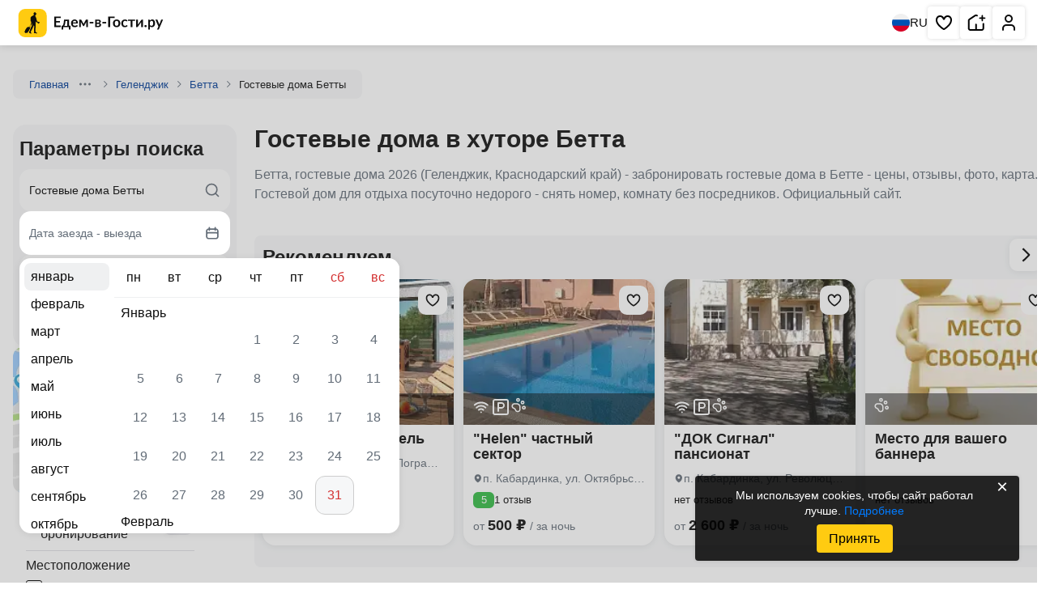

--- FILE ---
content_type: text/html; charset=UTF-8
request_url: https://edem-v-gosti.ru/rus/gostevye-doma-betty/
body_size: 22518
content:
<!doctype html>
<html lang=ru>
<head>
<meta charset=UTF-8>
<meta name=viewport content="width=device-width, initial-scale=1.0">
<meta name=og:title content="Гостевые дома в хуторе Бетта">
<meta name=og:description content="Бетта, гостевые дома 2026 (Геленджик, Краснодарский край) - забронировать гостевые дома в Бетте - цены, отзывы, фото, карта. Гостевой дом для отдыха посуточно недорого - снять номер, комнату без посредников. Официальный сайт.">
<title>Гостевые дома в хуторе Бетта 2026 (Геленджик, Краснодарский край) - забронировать гостевой дом для отдыха посуточно. Лучшие цены, отзывы, фото, карта. Снять номер, комнату без посредников. Официальный сайт.</title>
<meta name=description content="Бетта, гостевые дома 2026, Геленджик, Краснодарский край - забронировать гостевые дома в Бетте - цены, отзывы, фото, карта. Гостевой дом для отдыха посуточно недорого - снять номер, комнату без посредников. Официальный сайт.">
<meta name=robots content="index, follow">
<meta name=og:image content="https://i.edem-v-gosti.ru/local/templates/.default/images/main-og-image.jpg?1662970344154055">
<meta name=og:type content=website>
<meta name=og:url content="https://edem-v-gosti.ru/rus/gostevye-doma-betty/">
<meta name=og:locale content=ru_RU>
<meta name=og:site_name content="Едем-в-Гости.ру">
<meta name=og:image:width content=800>
<meta name=og:image:height content=600>
<link rel=canonical href="https://edem-v-gosti.ru/rus/gostevye-doma-betty/">
<link rel=apple-touch-icon sizes=180x180 href="//i.edem-v-gosti.ru/apple-touch-icon.png?17280264513454">
<link rel=icon type="image/png" sizes=32x32 href="//i.edem-v-gosti.ru/favicon-32x32.png?1728026451807">
<link rel=icon type="image/png" sizes=16x16 href="//i.edem-v-gosti.ru/favicon-16x16.png?1728026451439">
<link rel=icon type="image/png" sizes=192x192 href="//i.edem-v-gosti.ru/android-chrome-192x192.png?17280264515012">
<link rel=icon type="image/png" sizes=512x512 href="//i.edem-v-gosti.ru/android-chrome-512x512.png?172802645114247">
<link rel=manifest crossorigin=use-credentials href="/manifest.json">
<link rel=mask-icon href="//i.edem-v-gosti.ru/safari-pinned-tab.svg?172802645110281" color="#5bbad5">
<link rel="shortcut icon" href="//i.edem-v-gosti.ru/favicon.ico?16793199924286">
<meta http-equiv=x-ua-compatible content="ie=edge">
<link rel=preconnect href="https://i.edem-v-gosti.ru">
<link rel=preload as=style href="//i.edem-v-gosti.ru/local/templates/catalog/catalog2/critical.min.css?t=1767948868"><link href="//i.edem-v-gosti.ru/local/templates/catalog/catalog2/critical.min.css?t=1767948868" rel=stylesheet><link rel=preload as=style href="//i.edem-v-gosti.ru/local/templates/catalog/catalog2/style.min.css?t=1764843467"><link crossorigin=anonymous rel=modulepreload as=script href="//i.edem-v-gosti.ru/local/templates/catalog/catalog2/script.js?t=1769432146">	<link rel=preload as=image href="//i.edem-v-gosti.ru/local/templates/.default/assets/img/map-btn.jpg">
<link href="//i.edem-v-gosti.ru/local/templates/catalog/catalog2/style.min.css?t=1764843467" media=print rel=stylesheet onload="this.media='all';this.onload=null"><script id=counters data-skip-moving=true type=module>
		(function(w,d,s,l,i){w[l]=w[l]||[];w[l].push({'gtm.start':
				new Date().getTime(),event:'gtm.js'});var f=d.getElementsByTagName(s)[0],
			j=d.createElement(s),dl=l!='dataLayer'?'&l='+l:'';j.async=true;j.src=
			'https://www.googletagmanager.com/gtm.js?id='+i+dl;f.parentNode.insertBefore(j,f);
		})(window,document,'script','dataLayer','GTM-W5CG2WV');

		function loadMetrica() {
			let metricaId = 43381884;
			(function (m, e, t, r, i, k, a) {
				m[i] = m[i] || function () {
					(m[i].a = m[i].a || []).push(arguments)
				};
				m[i].l = 1 * new Date();
				k = e.createElement(t), a = e.getElementsByTagName(t)[0], k.async = 1, k.src = r, a.parentNode.insertBefore(k, a)
			})
			(window, document, "script", "https://mc.yandex.ru/metrika/tag.js", "ym");
			ym(metricaId, "init", {
				clickmap: true,
				trackLinks: true,
				accurateTrackBounce: true,
				webvisor: true,
				trackHash: true,
				triggerEvent: true
			});
		}

		loadMetrica();
	</script>
<link rel=preload fetchpriority=high as=image href="//i.edem-v-gosti.ru/upload/resize_cache/iblock/cde/aay16mkolh0uit0or3dmh24r8hjgy09y/200_200_2/pogranichnyy_11_betta.10.panorappartsvidnamore_00006.jpg?176122326937880">
<link rel=preload fetchpriority=high as=image href="//i.edem-v-gosti.ru/upload/resize_cache/iblock/b3b/e0lbdm8uqj8n60rzx4rs5tnfgvhjhpn9/200_200_2/helen_kabardinka_001.jpg?175439536528287">
<link rel=preload fetchpriority=high as=image href="//i.edem-v-gosti.ru/upload/resize_cache/iblock/b31/l3q442m1i1zx09usmm9l5ll8kpfdc1lh/200_200_2/revolyutsionnaya_91_kabardinka.0.fasad_00010.jpg?175654043933629">
<link rel=preload fetchpriority=high as=image href="//i.edem-v-gosti.ru/upload/resize_cache/iblock/62c/200_200_2/43654776568.jpg?175439642417281">
<link rel=preload fetchpriority=high as=image href="//i.edem-v-gosti.ru/upload/resize_cache/iblock/eb7/ni5iphtlmdlh8hmxl4ilphxqy69j0fgf/300_200_2/zolotoy_petushok_v_bette.jpg?166077741362096">
<link rel=preload fetchpriority=high as=image href="//i.edem-v-gosti.ru/upload/resize_cache/iblock/ce5/2qh8kskjofaa00uugx079dt99wb944ji/300_200_2/parus_korpus_2_v_bette_00001.jpg?174168181137037">
<link rel=preload fetchpriority=high as=image href="//i.edem-v-gosti.ru/upload/resize_cache/iblock/482/300_200_2/mira_5b_v_bette_00001.png?1674966138139698">
<script type="application/ld+json">
			{
					"@context": "https://schema.org",
					"@type": "TravelAgency",
					"name": "Едем-в-Гости.ру",
					"address": {
									"postalCode": "354340",
									"addressCountry": "RU",
									"addressLocality": "Сочи",
									"streetAddress": "не указан"
							},
					"url": "https://edem-v-gosti.ru/rus/gostevye-doma-betty/",
                "logo": "https://edem-v-gosti.ru/android-chrome-512x512.png",
                "description": "Бетта, гостевые дома 2026 (Геленджик, Краснодарский край) - забронировать гостевые дома в Бетте - цены, отзывы, фото, карта. Гостевой дом для отдыха посуточно недорого - снять номер, комнату без посредников. Официальный сайт."
            }
		</script>
</head>
<body>
<noscript>
<div>
<img src="https://mc.yandex.ru/watch/43381884" style="position:absolute; left:-9999px;" alt="">
</div>
</noscript>
<noscript>
<iframe src="https://www.googletagmanager.com/ns.html?id=GTM-W5CG2WV" height=0 width=0 style="display:none;visibility:hidden"></iframe>
</noscript>
<header class=header>
<div>
<a class=stretched-link href="/" aria-label="Главная страница Едем-в-Гости.ру">
<svg width=195 height=35>
<use xlink:href="/local/templates/.default/assets/index.svg?t=1767768257#logoMenu"></use>
</svg>
<span>Главная страница Едем-в-Гости.ру</span>
</a>
</div>
<div>
<button class=language aria-label="Выбрать язык">
<svg width=22 height=22>
<use xlink:href="/local/templates/.default/assets/index.svg?t=1767768257#ru"></use>
</svg>
RU
</button>
<nav aria-label="Основная навигация">
<ul>
<li class="favorite favorite-counter">
<a aria-label="Избранное" href="/favorites/" rel=noreferrer target=_blank role=button title="Избранное" class=stretched-link>
<svg aria-hidden=true width=24 height=24>
<use xlink:href="/local/templates/.default/assets/index.svg?t=1767768257#heart"></use>
</svg>
<span>Избранное</span>
</a>
<span></span>
</li>
<li>
<a role=button title="Сдать жилье" class=stretched-link href="/reg/" aria-label="Сдать жилье" rel=noreferrer target=_blank>
<svg aria-hidden=true width=24 height=24>
<use xlink:href="/local/templates/.default/assets/index.svg?t=1767768257#house"></use>
</svg>
<span>Сдать жилье</span>
</a>
</li>
<li>
<a role=button title="Личный кабинет" class=stretched-link href="/personal/" aria-label="Личный кабинет" target=_blank>
<svg aria-hidden=true width=24 height=24>
<use xlink:href="/local/templates/.default/assets/index.svg?t=1767768257#human"></use>
</svg>
<span>Личный кабинет</span>
</a>
</li>
</ul>
</nav>
</div>
</header>	<main class="container main ">
<nav class=breadcrumbs>
<div class="">
<a href="/" target=_blank>Главная</a>
<button type=button aria-label="Навигация">
<svg width=16 height=16>
<use xlink:href="/local/templates/.default/assets/index.svg?t=1767768257#ellipsis"></use>
</svg>
</button>
<div>
<ul>
<li>
<a href="/rus/" target=_blank>Россия</a>
</li>
<li>
<a href="/rus/krasnodarskiy-kray/" target=_blank>Краснодарский край</a>
</li>
</ul>
</div>
<svg width=16 height=16>
<use xlink:href="/local/templates/.default/assets/index.svg?t=1767768257#chevronRight"></use>
</svg>
</div>
<div class="">
<a href="/rus/gelendzhik/" target=_blank>Геленджик</a>
<svg width=16 height=16>
<use xlink:href="/local/templates/.default/assets/index.svg?t=1767768257#chevronRight"></use>
</svg>
</div>
<div class="">
<a href="/rus/betta/" target=_blank>Бетта</a>
<svg width=16 height=16>
<use xlink:href="/local/templates/.default/assets/index.svg?t=1767768257#chevronRight"></use>
</svg>
</div>
<div class=active>
<span>Гостевые дома Бетты</span>
</div>
</nav>
<section class=description>
<h1>Гостевые дома в хуторе Бетта</h1>
<div class=ck-content>
<p>Бетта, гостевые дома 2026 (Геленджик, Краснодарский край) - забронировать гостевые дома в Бетте - цены, отзывы, фото, карта. Гостевой дом для отдыха посуточно недорого - снять номер, комнату без посредников. Официальный сайт.</p>
</div>
<div class="wrapper subsections">
</div>
</section>
<aside>
<div class=widget data-widget=searchDesk>
<div class=search data-search aria-label="Поиск отелей">
<div class=h2>Параметры поиска</div>
<form action="/rus/gostevye-doma-betty/" id=searchMainFormcsSdL>
<input name=city class=hidden-input type=text id=city-input data-control-input=city value="Гостевые дома Бетты"/>
<input name=cityId class=hidden-input type=text id=city-id-input data-control-input=cityId value=42002 />
<input name=dateFrom class=hidden-input type=text id=dateFrom-input data-control-input=dateFrom value=""/>
<input name=dateTo class=hidden-input type=text id=dateTo-input data-control-input=dateTo value=""/>
<input name=adult class=hidden-input type=number id=adult-input data-control-input=adult value=2 />
<input name=child class=hidden-input type=number id=child-input data-control-input=child value=0 />
</form>
<div class=string>
<input id=searchInput_searchMainFormcsSdL type=text placeholder="Направление для отдыха..." autocomplete=off class=text-ellipsis data-control=searchString value="Гостевые дома Бетты">
<label for=searchInput_searchMainFormcsSdL class=hidden>Куда вы хотите поехать?</label>
<svg class=searchIcon width=20 height=20>
<use xlink:href="/local/templates/.default/assets/index.svg?t=1767768257#search"></use>
</svg>
<svg class=clear width=20 height=20>
<use xlink:href="/local/templates/.default/assets/index.svg?t=1767768257#closeBg"></use>
</svg>
<div class=result></div>
</div>
<button class="period line" data-control=searchCalendar type=button>
<span>Дата заезда - выезда</span>
<svg aria-hidden=true width=20 height=20>
<use xlink:href="/local/templates/.default/assets/index.svg?t=1767768257#calendar"></use>
</svg>
</button>
<button class="people line" data-control=searchPeopleModern type=button>
<span>2 гостя</span>
<svg aria-hidden=true width=20 height=20>
<use xlink:href="/local/templates/.default/assets/index.svg?t=1767768257#users-2"></use>
</svg>
</button>
<button type=submit class="btn primary" data-control=searchAction form=searchMainFormcsSdL>
Найти
</button>
</div>
</div>
<div class=map-btn data-modal-target=mapCatalog>
<img src="//i.edem-v-gosti.ru/local/templates/.default/assets/img/map-btn.jpg?1746457340248398" alt="Карта" fetchpriority=high />
<button>Посмотреть на карте</button>
</div>
<script type="application/json" id=__MAP__>
{"center":["44.3752","38.3957"],"zoom":14,"features":[]}</script>
<div class=filters-container>
<form class=filters id=catalogFiltersSideBar name=catalog2_catalogFiltersSideBar_form action="/rus/gostevye-doma-betty/">
<input type=hidden name=iblockId value=22>
<input type=hidden name=iblockCode value=rus>
<input type=hidden name=sectionId value=42002>
<input type=hidden name=sectionCode value=gostevye-doma-betty>
<label class=toggle>
<input type=checkbox data-prop-id=2834 value=8220 name="filter[2834][]">
<svg width=18 height=18>
<use xlink:href="/local/templates/.default/assets/index.svg?t=1767768257#lightningGray"></use>
</svg>
<span>Быстрое бронирование</span>
<span></span>
</label>
<div data-group=1797>
<h2>Местоположение</h2>
<div class=items>
<label class=checkbox>
<input type=checkbox data-prop-id=1797 value=7034 name="filter[1797][]">
<span class=checkmark></span>
<span class=label>У моря</span>
</label>
</div>
</div>
<div data-group=87>
<h2>Питание</h2>
<div class=items>
<label class=checkbox>
<input type=checkbox data-prop-id=87 value=36 name="filter[87][]">
<span class=checkmark></span>
<span class=label>Завтрак (включен)</span>
</label>
</div>
</div>
<div data-group=143>
<h2>Общие удобства</h2>
<div class=items>
<label class=checkbox>
<input type=checkbox data-prop-id=143 value=248 name="filter[143][]">
<span class=checkmark></span>
<span class=label>Интернет Wi-Fi</span>
</label>
<label class=checkbox>
<input type=checkbox data-prop-id=143 value=251 name="filter[143][]">
<span class=checkmark></span>
<span class=label>Автостоянка</span>
</label>
<label class=checkbox>
<input type=checkbox data-prop-id=143 value=253 name="filter[143][]">
<span class=checkmark></span>
<span class=label>Детская площадка</span>
</label>
<label class=checkbox>
<input type=checkbox data-prop-id=143 value=255 name="filter[143][]">
<span class=checkmark></span>
<span class=label>Дети любого возраста</span>
</label>
<label class=checkbox>
<input type=checkbox data-prop-id=143 value=256 name="filter[143][]">
<span class=checkmark></span>
<span class=label>Можно с животными</span>
</label>
</div>
<div class=hidden-items style="max-height: 0;">
<label class=checkbox>
<input type=checkbox data-prop-id=143 value=260 name="filter[143][]">
<span class=checkmark></span>
<span class=label>Есть трансфер</span>
</label>
<label class=checkbox>
<input type=checkbox data-prop-id=143 value=252 name="filter[143][]">
<span class=checkmark></span>
<span class=label>Работает круглогодично</span>
</label>
<label class=checkbox>
<input type=checkbox data-prop-id=143 value=259 name="filter[143][]">
<span class=checkmark></span>
<span class=label>Семейные номера</span>
</label>
</div>
<button type=button class="btn inline show-more">Показать всё
(3)
</button>
</div>
<div data-group=118>
<h2>Бассейн, Баня</h2>
<div class=items>
<label class=checkbox>
<input type=checkbox data-prop-id=118 value=162 name="filter[118][]">
<span class=checkmark></span>
<span class=label>Русская баня</span>
</label>
<label class=checkbox>
<input type=checkbox data-prop-id=118 value=159 name="filter[118][]">
<span class=checkmark></span>
<span class=label>Сауна</span>
</label>
<label class=checkbox>
<input type=checkbox data-prop-id=118 value=154 name="filter[118][]">
<span class=checkmark></span>
<span class=label>Бассейн под открытым небом</span>
</label>
</div>
</div>
<div data-group=119>
<h2>Спорт, Развлечения</h2>
<div class=items>
<label class=checkbox>
<input type=checkbox data-prop-id=119 value=199 name="filter[119][]">
<span class=checkmark></span>
<span class=label>Прокат велосипедов</span>
</label>
<label class=checkbox>
<input type=checkbox data-prop-id=119 value=222 name="filter[119][]">
<span class=checkmark></span>
<span class=label>Мангал/барбекю</span>
</label>
<label class=checkbox>
<input type=checkbox data-prop-id=119 value=212 name="filter[119][]">
<span class=checkmark></span>
<span class=label>Рыбалка</span>
</label>
</div>
</div>
</form>
<button class="btn primary" type=reset form=catalogFiltersSideBar>Очистить фильтры</button>
</div>
</aside>
<div class=main>
<div class=content>
<section class="wrapper catalog">
<h2>Каталог</h2>
<section class="wrapper switch-catalog baseHoletsList">
<div class=controls>
<div class=smart-search>
<svg width=33 height=35>
<use xlink:href="/local/templates/.default/assets/index.svg?t=1767768257#smartSearch"></use>
</svg>
<span>Все предложения в одном месте — сравнивайте и бронируйте удобно!</span>
</div>
<div>
<button class=active data-listing-view=grid aria-label="Изменить отображение на сетку">
<svg width=24 height=24>
<use xlink:href="/local/templates/.default/assets/index.svg?t=1767768257#gridBtn"></use>
</svg>
</button>
<button class="" data-listing-view=list aria-label="Изменить отображение на список" class="">
<svg width=24 height=24>
<use xlink:href="/local/templates/.default/assets/index.svg?t=1767768257#listBtn"></use>
</svg>
</button>
</div>
</div>
<div id=objects class="cards block baseHotels objects">
<article data-id=149556 data-iblock-id=22> <a class=stretched-link aria-labelledby=hm-149556 href="/rus/zolotoy-petushok-v-bette.html" target=_blank> <span>Золотой петушок</span> </a> <div> <picture> <img alt="&amp;quot;Золотой петушок&amp;quot; гостевой дом" src="//i.edem-v-gosti.ru/upload/resize_cache/iblock/eb7/ni5iphtlmdlh8hmxl4ilphxqy69j0fgf/300_200_2/zolotoy_petushok_v_bette.jpg?166077741362096" fetchpriority=high decoding=async width=319 height=210 /> </picture> <button class=save aria-label="Добавить в избранное"> <svg width=24 height=24><use xlink:href="/local/templates/.default/assets/index.svg?t=1767768257#heart"></use></svg> </button> <div> <ul class=services> <li class=wifi data-tippy=Wi-Fi> <svg aria-hidden=true width=16 height=16><use xlink:href="/local/templates/.default/assets/index.svg?t=1767768257#wifi"></use></svg> </li> <li data-tippy="Парковка"> <svg aria-hidden=true width=16 height=16><use xlink:href="/local/templates/.default/assets/index.svg?t=1767768257#parking"></use></svg> </li> <li data-tippy="С животными не принимаем"> <svg aria-hidden=true width=16 height=16><use xlink:href="/local/templates/.default/assets/index.svg?t=1767768257#nopets"></use></svg> </li> </ul> </div> </div> <div id=hm-149556> <h3 class=name>&quot;Золотой петушок&quot; гостевой дом</h3> <div class=address> <svg aria-hidden=true width=18 height=18><use xlink:href="/local/templates/.default/assets/index.svg?t=1767768257#pinNew"></use></svg><address> ул. Садовая, <span class=house-number> 2/г</span></address></div> <div class=places><span><svg aria-hidden=true width=17 height=17><use xlink:href="/local/templates/.default/assets/index.svg?t=1767768257#distance"></use></svg>0.08 км от центра</span><button aria-expanded=false aria-label="Показать всё"><svg width=10 height=10><use xlink:href="/local/templates/.default/assets/index.svg?t=1767768257#points"></use></svg></button><div class=places-dropdown><span><svg width=10 height=10><use xlink:href="/local/templates/.default/assets/index.svg?t=1767768257#beachNew"></use></svg>10 минут пешком (пляж галечный) </span></div></div> <div class=price> <span>от</span> <span>3 500 ₽</span><br><span>за ночь</span></div> </div> </article>	<article data-id=43370 data-iblock-id=22> <a class=stretched-link aria-labelledby=hm-43370 href="/rus/parus-korpus-2-v-bette.html" target=_blank> <span>Парус</span> </a> <div> <picture> <img alt="&amp;quot;Парус&amp;quot; гостевой дом" src="//i.edem-v-gosti.ru/upload/resize_cache/iblock/ce5/2qh8kskjofaa00uugx079dt99wb944ji/300_200_2/parus_korpus_2_v_bette_00001.jpg?174168181137037" fetchpriority=high decoding=async width=319 height=210 /> </picture> <button class=save aria-label="Добавить в избранное"> <svg width=24 height=24><use xlink:href="/local/templates/.default/assets/index.svg?t=1767768257#heart"></use></svg> </button> <div> <ul class=services> <li class=wifi data-tippy=Wi-Fi> <svg aria-hidden=true width=16 height=16><use xlink:href="/local/templates/.default/assets/index.svg?t=1767768257#wifi"></use></svg> </li> <li data-tippy="Парковка"> <svg aria-hidden=true width=16 height=16><use xlink:href="/local/templates/.default/assets/index.svg?t=1767768257#parking"></use></svg> </li> <li data-tippy="С животными не принимаем"> <svg aria-hidden=true width=16 height=16><use xlink:href="/local/templates/.default/assets/index.svg?t=1767768257#nopets"></use></svg> </li> <li data-tippy="Завтрак"> <svg aria-hidden=true width=16 height=16><use xlink:href="/local/templates/.default/assets/index.svg?t=1767768257#dinner"></use></svg> </li> </ul> </div> </div> <div id=hm-43370> <h3 class=name>&quot;Парус&quot; гостевой дом</h3> <div class=average>5</div> <div class=address> <svg aria-hidden=true width=18 height=18><use xlink:href="/local/templates/.default/assets/index.svg?t=1767768257#pinNew"></use></svg><address> ул. Подгорная, <span class=house-number> 5/а</span></address></div> <div class=places><span><svg aria-hidden=true width=17 height=17><use xlink:href="/local/templates/.default/assets/index.svg?t=1767768257#distance"></use></svg>0.42 км от центра</span><button aria-expanded=false aria-label="Показать всё"><svg width=10 height=10><use xlink:href="/local/templates/.default/assets/index.svg?t=1767768257#points"></use></svg></button><div class=places-dropdown><span><svg width=10 height=10><use xlink:href="/local/templates/.default/assets/index.svg?t=1767768257#beachNew"></use></svg>3 минуты пешком (пляж галечный) </span></div></div> <div class=price> <span>от</span> <span>4 000 ₽</span><br><span>за ночь</span></div> </div> </article>	<article data-id=93154 data-iblock-id=22> <a class=stretched-link aria-labelledby=hm-93154 href="/rus/mira-5b-v-bette.html" target=_blank> <span>Гостевой дом Мира 5/б</span> </a> <div> <picture> <img alt="Гостевой дом Мира 5/б" src="//i.edem-v-gosti.ru/upload/resize_cache/iblock/482/300_200_2/mira_5b_v_bette_00001.png?1674966138139698" fetchpriority=high decoding=async width=319 height=210 /> </picture> <button class=save aria-label="Добавить в избранное"> <svg width=24 height=24><use xlink:href="/local/templates/.default/assets/index.svg?t=1767768257#heart"></use></svg> </button> <div> <ul class=services> <li class=wifi data-tippy=Wi-Fi> <svg aria-hidden=true width=16 height=16><use xlink:href="/local/templates/.default/assets/index.svg?t=1767768257#wifi"></use></svg> </li> <li data-tippy="Парковка"> <svg aria-hidden=true width=16 height=16><use xlink:href="/local/templates/.default/assets/index.svg?t=1767768257#parking"></use></svg> </li> <li data-tippy="Домашние животные по договоренности"> <svg aria-hidden=true width=16 height=16><use xlink:href="/local/templates/.default/assets/index.svg?t=1767768257#newPet"></use></svg> </li> </ul> </div> </div> <div id=hm-93154> <h3 class=name>Гостевой дом Мира 5/б</h3> <div class=average>4.7</div> <div class=address> <svg aria-hidden=true width=18 height=18><use xlink:href="/local/templates/.default/assets/index.svg?t=1767768257#pinNew"></use></svg><address> ул. Мира, <span class=house-number> 5/б</span></address></div> <div class=places><span><svg aria-hidden=true width=17 height=17><use xlink:href="/local/templates/.default/assets/index.svg?t=1767768257#distance"></use></svg>0.01 км от центра</span><button aria-expanded=false aria-label="Показать всё"><svg width=10 height=10><use xlink:href="/local/templates/.default/assets/index.svg?t=1767768257#points"></use></svg></button><div class=places-dropdown><span><svg width=10 height=10><use xlink:href="/local/templates/.default/assets/index.svg?t=1767768257#beachNew"></use></svg>10 минут пешком (пляж галечный) </span></div></div> <div class=price> <span>от</span> <span>1 500 ₽</span><br><span>за ночь</span></div> </div> </article>	<article data-id=305293 data-iblock-id=22> <a class=stretched-link aria-labelledby=hm-305293 href="/rus/maslena-gostevoy-dom-v-bette.html" target=_blank> <span>Маслена</span> </a> <div> <picture> <img alt="&amp;quot;Маслена&amp;quot; гостевой дом" src="//i.edem-v-gosti.ru/upload/resize_cache/iblock/8e9/1x8zco4kqc463ux94h8bovfeeypw9npw/300_200_2/9.jpg?171448921832068" loading=lazy fetchpriority=low decoding=async width=319 height=210 /> </picture> <button class=save aria-label="Добавить в избранное"> <svg width=24 height=24><use xlink:href="/local/templates/.default/assets/index.svg?t=1767768257#heart"></use></svg> </button> </div> <div id=hm-305293> <h3 class=name>&quot;Маслена&quot; гостевой дом</h3><div class=info> <button class=fast-book> <img decoding=async loading=lazy width=20 height=20 src="//i.edem-v-gosti.ru/local/templates/.default/mobile_assets/icons/fast-tooltip.png?1759908437534" alt="Быстрое бронирование"> </button> </div> <div class=address> <svg aria-hidden=true width=18 height=18><use xlink:href="/local/templates/.default/assets/index.svg?t=1767768257#pinNew"></use></svg><address> ул. Подгорная, <span class=house-number> 1</span></address></div> <div class=places><span><svg aria-hidden=true width=17 height=17><use xlink:href="/local/templates/.default/assets/index.svg?t=1767768257#distance"></use></svg>0.32 км от центра</span><button aria-expanded=false aria-label="Показать всё"><svg width=10 height=10><use xlink:href="/local/templates/.default/assets/index.svg?t=1767768257#points"></use></svg></button><div class=places-dropdown><span><svg width=10 height=10><use xlink:href="/local/templates/.default/assets/index.svg?t=1767768257#beachNew"></use></svg>1 минута пешком (пляж галечный) </span></div></div> <div class=price> <span>от</span> <span>8 880 ₽</span><br><span>за ночь</span></div> </div> </article>	<article data-id=374902 data-iblock-id=22> <a class=stretched-link aria-labelledby=hm-374902 href="/rus/shkolnaya-12a-v-bette.html" target=_blank> <span>Лазурь</span> </a> <div> <picture> <img alt="&amp;quot;Лазурь&amp;quot; гостевой дом" src="//i.edem-v-gosti.ru/upload/resize_cache/iblock/aec/fye49ddapmayc111rvzrc5vrm9rc01q1/300_200_2/shkolnaya_12a_v_bette_00001.jpg?175999240137842" loading=lazy fetchpriority=low decoding=async width=319 height=210 /> </picture> <button class=save aria-label="Добавить в избранное"> <svg width=24 height=24><use xlink:href="/local/templates/.default/assets/index.svg?t=1767768257#heart"></use></svg> </button> <div> <ul class=services> <li class=wifi data-tippy=Wi-Fi> <svg aria-hidden=true width=16 height=16><use xlink:href="/local/templates/.default/assets/index.svg?t=1767768257#wifi"></use></svg> </li> <li data-tippy="Парковка"> <svg aria-hidden=true width=16 height=16><use xlink:href="/local/templates/.default/assets/index.svg?t=1767768257#parking"></use></svg> </li> <li data-tippy="С животными не принимаем"> <svg aria-hidden=true width=16 height=16><use xlink:href="/local/templates/.default/assets/index.svg?t=1767768257#nopets"></use></svg> </li> </ul> </div> </div> <div id=hm-374902> <h3 class=name>&quot;Лазурь&quot; гостевой дом</h3> <div class=address> <svg aria-hidden=true width=18 height=18><use xlink:href="/local/templates/.default/assets/index.svg?t=1767768257#pinNew"></use></svg><address> ул. Школьная, <span class=house-number> 12/А</span></address></div> <div class=places><span><svg aria-hidden=true width=17 height=17><use xlink:href="/local/templates/.default/assets/index.svg?t=1767768257#distance"></use></svg>0.26 км от центра</span><button aria-expanded=false aria-label="Показать всё"><svg width=10 height=10><use xlink:href="/local/templates/.default/assets/index.svg?t=1767768257#points"></use></svg></button><div class=places-dropdown><span><svg width=10 height=10><use xlink:href="/local/templates/.default/assets/index.svg?t=1767768257#beachNew"></use></svg>5 минут пешком (пляж галечный) </span></div></div> <div class=price> <span>от</span> <span>1 600 ₽</span><br><span>за ночь</span></div> </div> </article>	<article data-id=80828 data-iblock-id=22> <a class=stretched-link aria-labelledby=hm-80828 href="/rus/domik-pod-klenami-chastnyy-sektor-v-bette.html" target=_blank> <span>Домик под кленами</span> </a> <div> <picture> <img alt="&amp;quot;Домик под кленами&amp;quot; частный сектор" src="//i.edem-v-gosti.ru/upload/resize_cache/iblock/d6b/300_200_2/5635342462.jpg?167496182358169" loading=lazy fetchpriority=low decoding=async width=319 height=210 /> </picture> <button class=save aria-label="Добавить в избранное"> <svg width=24 height=24><use xlink:href="/local/templates/.default/assets/index.svg?t=1767768257#heart"></use></svg> </button> <div> <ul class=services> <li class=wifi data-tippy=Wi-Fi> <svg aria-hidden=true width=16 height=16><use xlink:href="/local/templates/.default/assets/index.svg?t=1767768257#wifi"></use></svg> </li> <li data-tippy="Парковка"> <svg aria-hidden=true width=16 height=16><use xlink:href="/local/templates/.default/assets/index.svg?t=1767768257#parking"></use></svg> </li> <li data-tippy="Домашние животные по договоренности"> <svg aria-hidden=true width=16 height=16><use xlink:href="/local/templates/.default/assets/index.svg?t=1767768257#newPet"></use></svg> </li> </ul> </div> </div> <div id=hm-80828> <h3 class=name>&quot;Домик под кленами&quot; частный сектор</h3> <div class=average>5</div> <div class=address> <svg aria-hidden=true width=18 height=18><use xlink:href="/local/templates/.default/assets/index.svg?t=1767768257#pinNew"></use></svg><address> г. Геленджик</address></div> <div class=places><span><svg aria-hidden=true width=17 height=17><use xlink:href="/local/templates/.default/assets/index.svg?t=1767768257#distance"></use></svg>1.22 км от центра</span></div> </div> </article>	<article data-id=72378 data-iblock-id=22> <a class=stretched-link aria-labelledby=hm-72378 href="/rus/tikhiy-dvorik-v-bette.html" target=_blank> <span>Тихий дворик в Бетте</span> </a> <div> <picture> <img alt="&amp;quot;Тихий дворик в Бетте&amp;quot; частный сектор" src="//i.edem-v-gosti.ru/upload/resize_cache/iblock/650/8nudv6bhw68p1hfu5qoqqzdqnnkk384v/300_200_2/tikhiy_dvorik_v_bette_00001.jpg?166077719756980" loading=lazy fetchpriority=low decoding=async width=319 height=210 /> </picture> <button class=save aria-label="Добавить в избранное"> <svg width=24 height=24><use xlink:href="/local/templates/.default/assets/index.svg?t=1767768257#heart"></use></svg> </button> <div> <ul class=services> <li class=wifi data-tippy=Wi-Fi> <svg aria-hidden=true width=16 height=16><use xlink:href="/local/templates/.default/assets/index.svg?t=1767768257#wifi"></use></svg> </li> <li data-tippy="Парковка"> <svg aria-hidden=true width=16 height=16><use xlink:href="/local/templates/.default/assets/index.svg?t=1767768257#parking"></use></svg> </li> <li data-tippy="С животными не принимаем"> <svg aria-hidden=true width=16 height=16><use xlink:href="/local/templates/.default/assets/index.svg?t=1767768257#nopets"></use></svg> </li> </ul> </div> </div> <div id=hm-72378> <h3 class=name>&quot;Тихий дворик в Бетте&quot; частный сектор</h3> <div class=average>5</div> <div class=address> <svg aria-hidden=true width=18 height=18><use xlink:href="/local/templates/.default/assets/index.svg?t=1767768257#pinNew"></use></svg><address> ул. Садовая, <span class=house-number> 11</span></address></div> <div class=places><span><svg aria-hidden=true width=17 height=17><use xlink:href="/local/templates/.default/assets/index.svg?t=1767768257#distance"></use></svg>0.13 км от центра</span><button aria-expanded=false aria-label="Показать всё"><svg width=10 height=10><use xlink:href="/local/templates/.default/assets/index.svg?t=1767768257#points"></use></svg></button><div class=places-dropdown><span><svg width=10 height=10><use xlink:href="/local/templates/.default/assets/index.svg?t=1767768257#beachNew"></use></svg>8 минут пешком (пляж галечный) </span></div></div> <div class=price> <span>от</span> <span>2 000 ₽</span><br><span>за ночь</span></div> </div> </article>	<article data-id=368063 data-iblock-id=22> <a class=stretched-link aria-labelledby=hm-368063 href="/rus/mira-12-betta.html" target=_blank> <span>Частный сектор на Мира</span> </a> <div> <picture> <img alt="&amp;quot;Частный сектор на Мира&amp;quot; частный сектор" src="//i.edem-v-gosti.ru/upload/resize_cache/iblock/d0b/djfp4d1dz99o0bkktc1ubihl9fi9ify2/300_200_2/mira_12_betta_14.jpg?175196067743032" loading=lazy fetchpriority=low decoding=async width=319 height=210 /> </picture> <button class=save aria-label="Добавить в избранное"> <svg width=24 height=24><use xlink:href="/local/templates/.default/assets/index.svg?t=1767768257#heart"></use></svg> </button> <div> <ul class=services> <li data-tippy="Парковка"> <svg aria-hidden=true width=16 height=16><use xlink:href="/local/templates/.default/assets/index.svg?t=1767768257#parking"></use></svg> </li> <li data-tippy="Принимаем с домашними животными"> <svg aria-hidden=true width=16 height=16><use xlink:href="/local/templates/.default/assets/index.svg?t=1767768257#newPet"></use></svg> </li> </ul> </div> </div> <div id=hm-368063> <h3 class=name>&quot;Частный сектор на Мира&quot; частный сектор</h3> <div class=address> <svg aria-hidden=true width=18 height=18><use xlink:href="/local/templates/.default/assets/index.svg?t=1767768257#pinNew"></use></svg><address> ул. Мира, <span class=house-number> 12</span></address></div> <div class=places><span><svg aria-hidden=true width=17 height=17><use xlink:href="/local/templates/.default/assets/index.svg?t=1767768257#distance"></use></svg>0.26 км от центра</span><button aria-expanded=false aria-label="Показать всё"><svg width=10 height=10><use xlink:href="/local/templates/.default/assets/index.svg?t=1767768257#points"></use></svg></button><div class=places-dropdown><span><svg width=10 height=10><use xlink:href="/local/templates/.default/assets/index.svg?t=1767768257#beachNew"></use></svg>8 минут пешком (пляж галечный) </span></div></div> <div class=price> <span>от</span> <span>1 000 ₽</span><br><span>за ночь</span></div> </div> </article>	<article data-id=368063 data-iblock-id=22> <a class=stretched-link aria-labelledby=hm-368063 href="/rus/mira-12-betta.html" target=_blank> <span>Частный сектор на Мира</span> </a> <div> <picture> <img alt="&amp;quot;Частный сектор на Мира&amp;quot; частный сектор" src="//i.edem-v-gosti.ru/upload/resize_cache/iblock/d0b/djfp4d1dz99o0bkktc1ubihl9fi9ify2/300_200_2/mira_12_betta_14.jpg?175196067743032" loading=lazy fetchpriority=low decoding=async width=319 height=210 /> </picture> <button class=save aria-label="Добавить в избранное"> <svg width=24 height=24><use xlink:href="/local/templates/.default/assets/index.svg?t=1767768257#heart"></use></svg> </button> <div> <ul class=services> <li data-tippy="Парковка"> <svg aria-hidden=true width=16 height=16><use xlink:href="/local/templates/.default/assets/index.svg?t=1767768257#parking"></use></svg> </li> <li data-tippy="Принимаем с домашними животными"> <svg aria-hidden=true width=16 height=16><use xlink:href="/local/templates/.default/assets/index.svg?t=1767768257#newPet"></use></svg> </li> </ul> </div> </div> <div id=hm-368063> <h3 class=name>&quot;Частный сектор на Мира&quot; частный сектор</h3> <div class=address> <svg aria-hidden=true width=18 height=18><use xlink:href="/local/templates/.default/assets/index.svg?t=1767768257#pinNew"></use></svg><address> ул. Мира, <span class=house-number> 12</span></address></div> <div class=places><span><svg aria-hidden=true width=17 height=17><use xlink:href="/local/templates/.default/assets/index.svg?t=1767768257#distance"></use></svg>0.26 км от центра</span><button aria-expanded=false aria-label="Показать всё"><svg width=10 height=10><use xlink:href="/local/templates/.default/assets/index.svg?t=1767768257#points"></use></svg></button><div class=places-dropdown><span><svg width=10 height=10><use xlink:href="/local/templates/.default/assets/index.svg?t=1767768257#beachNew"></use></svg>8 минут пешком (пляж галечный) </span></div></div> <div class=price> <span>от</span> <span>1 000 ₽</span><br><span>за ночь</span></div> </div> </article>	<article data-id=80828 data-iblock-id=22> <a class=stretched-link aria-labelledby=hm-80828 href="/rus/domik-pod-klenami-chastnyy-sektor-v-bette.html" target=_blank> <span>Домик под кленами</span> </a> <div> <picture> <img alt="&amp;quot;Домик под кленами&amp;quot; частный сектор" src="//i.edem-v-gosti.ru/upload/resize_cache/iblock/d6b/300_200_2/5635342462.jpg?167496182358169" loading=lazy fetchpriority=low decoding=async width=319 height=210 /> </picture> <button class=save aria-label="Добавить в избранное"> <svg width=24 height=24><use xlink:href="/local/templates/.default/assets/index.svg?t=1767768257#heart"></use></svg> </button> <div> <ul class=services> <li class=wifi data-tippy=Wi-Fi> <svg aria-hidden=true width=16 height=16><use xlink:href="/local/templates/.default/assets/index.svg?t=1767768257#wifi"></use></svg> </li> <li data-tippy="Парковка"> <svg aria-hidden=true width=16 height=16><use xlink:href="/local/templates/.default/assets/index.svg?t=1767768257#parking"></use></svg> </li> <li data-tippy="Домашние животные по договоренности"> <svg aria-hidden=true width=16 height=16><use xlink:href="/local/templates/.default/assets/index.svg?t=1767768257#newPet"></use></svg> </li> </ul> </div> </div> <div id=hm-80828> <h3 class=name>&quot;Домик под кленами&quot; частный сектор</h3> <div class=average>5</div> <div class=address> <svg aria-hidden=true width=18 height=18><use xlink:href="/local/templates/.default/assets/index.svg?t=1767768257#pinNew"></use></svg><address> г. Геленджик</address></div> <div class=places><span><svg aria-hidden=true width=17 height=17><use xlink:href="/local/templates/.default/assets/index.svg?t=1767768257#distance"></use></svg>1.22 км от центра</span></div> </div> </article>	<article data-id=72378 data-iblock-id=22> <a class=stretched-link aria-labelledby=hm-72378 href="/rus/tikhiy-dvorik-v-bette.html" target=_blank> <span>Тихий дворик в Бетте</span> </a> <div> <picture> <img alt="&amp;quot;Тихий дворик в Бетте&amp;quot; частный сектор" src="//i.edem-v-gosti.ru/upload/resize_cache/iblock/650/8nudv6bhw68p1hfu5qoqqzdqnnkk384v/300_200_2/tikhiy_dvorik_v_bette_00001.jpg?166077719756980" loading=lazy fetchpriority=low decoding=async width=319 height=210 /> </picture> <button class=save aria-label="Добавить в избранное"> <svg width=24 height=24><use xlink:href="/local/templates/.default/assets/index.svg?t=1767768257#heart"></use></svg> </button> <div> <ul class=services> <li class=wifi data-tippy=Wi-Fi> <svg aria-hidden=true width=16 height=16><use xlink:href="/local/templates/.default/assets/index.svg?t=1767768257#wifi"></use></svg> </li> <li data-tippy="Парковка"> <svg aria-hidden=true width=16 height=16><use xlink:href="/local/templates/.default/assets/index.svg?t=1767768257#parking"></use></svg> </li> <li data-tippy="С животными не принимаем"> <svg aria-hidden=true width=16 height=16><use xlink:href="/local/templates/.default/assets/index.svg?t=1767768257#nopets"></use></svg> </li> </ul> </div> </div> <div id=hm-72378> <h3 class=name>&quot;Тихий дворик в Бетте&quot; частный сектор</h3> <div class=average>5</div> <div class=address> <svg aria-hidden=true width=18 height=18><use xlink:href="/local/templates/.default/assets/index.svg?t=1767768257#pinNew"></use></svg><address> ул. Садовая, <span class=house-number> 11</span></address></div> <div class=places><span><svg aria-hidden=true width=17 height=17><use xlink:href="/local/templates/.default/assets/index.svg?t=1767768257#distance"></use></svg>0.13 км от центра</span><button aria-expanded=false aria-label="Показать всё"><svg width=10 height=10><use xlink:href="/local/templates/.default/assets/index.svg?t=1767768257#points"></use></svg></button><div class=places-dropdown><span><svg width=10 height=10><use xlink:href="/local/templates/.default/assets/index.svg?t=1767768257#beachNew"></use></svg>8 минут пешком (пляж галечный) </span></div></div> <div class=price> <span>от</span> <span>2 000 ₽</span><br><span>за ночь</span></div> </div> </article>	</div>
<button class="btn show-more" type=button id=paginator>
Показать ещё
</button>
</section>
</section>
<section class=recommend-hotels data-component=slider>
<div class=title>Рекомендуем</div>
<div class=slider>
<div class=swiper>
<div class="swiper-wrapper cards hotels">
<article data-id=375521 data-iblock-id=22 class=swiper-slide>
<a class=stretched-link aria-labelledby=hm-375521 href="/rus/pogranichnyy-11-betta.html" target=_blank>
<span>Petra Garden</span>
</a>
<button class=save aria-label="Добавить в избранное">
<svg width=24 height=24>
<use xlink:href="/local/templates/.default/assets/index.svg?t=1767768257#heart"></use>
</svg>
</button>
<div class=picture>
<picture class=on>
<img src="//i.edem-v-gosti.ru/upload/resize_cache/iblock/cde/aay16mkolh0uit0or3dmh24r8hjgy09y/200_200_2/pogranichnyy_11_betta.10.panorappartsvidnamore_00006.jpg?176122326937880" alt="&amp;quot;Petra Garden&amp;quot; отель" fetchpriority=high decoding=async width=236 height=180 class=on />
</picture>
<ul class=services aria-label="Удобства">
<li data-tippy=Wi-Fi class=wifi> <svg width=20 height=20>
<use xlink:href="/local/templates/.default/assets/index.svg?t=1767768257#wifi"></use>
</svg>
</li>
<li data-tippy="Пакровка"> <svg width=20 height=20>
<use xlink:href="/local/templates/.default/assets/index.svg?t=1767768257#parking"></use>
</svg>
</li>
<li data-tippy="Можно с животными"> <svg width=20 height=20>
<use xlink:href="/local/templates/.default/assets/index.svg?t=1767768257#pets"></use>
</svg>
</li>
</ul>
</div>
<div>
<div id=hm-375521>
<h3>&quot;Petra Garden&quot; отель</h3>
</div>
<address>
<svg width=12 height=12>
<use xlink:href="/local/templates/.default/assets/index.svg?t=1767768257#mapPinSmLeft"></use>
</svg>
<span>
х. Бетта, проспект-д. Пограничный, 11	</span>
</address>
<div class=review-short>
<span>5</span> 14 отзывов
</div>
<div class=pr-c>
<div class=price>от <span>9 000 ₽</span>
/ за ночь</div>
</div>
</div>
</article>
<article data-id=3213 data-iblock-id=22 class=swiper-slide>
<a class=stretched-link aria-labelledby=hm-3213 href="/rus/helen-kabardinka.html" target=_blank>
<span>Helen</span>
</a>
<button class=save aria-label="Добавить в избранное">
<svg width=24 height=24>
<use xlink:href="/local/templates/.default/assets/index.svg?t=1767768257#heart"></use>
</svg>
</button>
<div class=picture>
<picture class=on>
<img src="//i.edem-v-gosti.ru/upload/resize_cache/iblock/b3b/e0lbdm8uqj8n60rzx4rs5tnfgvhjhpn9/200_200_2/helen_kabardinka_001.jpg?175439536528287" alt="&amp;quot;Helen&amp;quot; частный сектор" fetchpriority=high decoding=async width=236 height=180 class=on />
</picture>
<ul class=services aria-label="Удобства">
<li data-tippy=Wi-Fi class=wifi> <svg width=20 height=20>
<use xlink:href="/local/templates/.default/assets/index.svg?t=1767768257#wifi"></use>
</svg>
</li>
<li data-tippy="Пакровка"> <svg width=20 height=20>
<use xlink:href="/local/templates/.default/assets/index.svg?t=1767768257#parking"></use>
</svg>
</li>
<li data-tippy="Можно с животными"> <svg width=20 height=20>
<use xlink:href="/local/templates/.default/assets/index.svg?t=1767768257#pets"></use>
</svg>
</li>
</ul>
</div>
<div>
<div id=hm-3213>
<h3>&quot;Helen&quot; частный сектор</h3>
</div>
<address>
<svg width=12 height=12>
<use xlink:href="/local/templates/.default/assets/index.svg?t=1767768257#mapPinSmLeft"></use>
</svg>
<span>
п. Кабардинка, ул. Октябрьская	</span>
</address>
<div class=review-short>
<span>5</span> 1 отзыв
</div>
<div class=pr-c>
<div class=price>от <span>500 ₽</span>
/ за ночь</div>
</div>
</div>
</article>
<article data-id=372164 data-iblock-id=22 class=swiper-slide>
<a class=stretched-link aria-labelledby=hm-372164 href="/rus/revolyutsionnaya-91-kabardinka.html" target=_blank>
<span>ДОК Сигнал</span>
</a>
<button class=save aria-label="Добавить в избранное">
<svg width=24 height=24>
<use xlink:href="/local/templates/.default/assets/index.svg?t=1767768257#heart"></use>
</svg>
</button>
<div class=picture>
<picture class=on>
<img src="//i.edem-v-gosti.ru/upload/resize_cache/iblock/b31/l3q442m1i1zx09usmm9l5ll8kpfdc1lh/200_200_2/revolyutsionnaya_91_kabardinka.0.fasad_00010.jpg?175654043933629" alt="&amp;quot;ДОК Сигнал&amp;quot; пансионат" fetchpriority=high decoding=async width=236 height=180 class=on />
</picture>
<ul class=services aria-label="Удобства">
<li data-tippy=Wi-Fi class=wifi> <svg width=20 height=20>
<use xlink:href="/local/templates/.default/assets/index.svg?t=1767768257#wifi"></use>
</svg>
</li>
<li data-tippy="Пакровка"> <svg width=20 height=20>
<use xlink:href="/local/templates/.default/assets/index.svg?t=1767768257#parking"></use>
</svg>
</li>
<li data-tippy="Можно с животными"> <svg width=20 height=20>
<use xlink:href="/local/templates/.default/assets/index.svg?t=1767768257#pets"></use>
</svg>
</li>
</ul>
</div>
<div>
<div id=hm-372164>
<h3>&quot;ДОК Сигнал&quot; пансионат</h3>
</div>
<address>
<svg width=12 height=12>
<use xlink:href="/local/templates/.default/assets/index.svg?t=1767768257#mapPinSmLeft"></use>
</svg>
<span>
п. Кабардинка, ул. Революционная, 91	</span>
</address>
<div class=review-short>
нет отзывов
</div>
<div class=pr-c>
<div class=price>от <span>2 600 ₽</span>
/ за ночь</div>
</div>
</div>
</article>
<article data-id=2850 data-iblock-id=22 class=swiper-slide>
<a class=stretched-link aria-labelledby=hm-2850 href="/rus/mesto-gelendzhik.html" target=_blank>
<span>Место для вашего баннера</span>
</a>
<button class=save aria-label="Добавить в избранное">
<svg width=24 height=24>
<use xlink:href="/local/templates/.default/assets/index.svg?t=1767768257#heart"></use>
</svg>
</button>
<div class=picture>
<picture class=on>
<img src="//i.edem-v-gosti.ru/upload/resize_cache/iblock/62c/200_200_2/43654776568.jpg?175439642417281" alt="Место для вашего баннера" fetchpriority=high decoding=async width=236 height=180 class=on />
</picture>
<ul class=services aria-label="Удобства">
<li data-tippy="Можно с животными"> <svg width=20 height=20>
<use xlink:href="/local/templates/.default/assets/index.svg?t=1767768257#pets"></use>
</svg>
</li>
</ul>
</div>
<div>
<div id=hm-2850>
<h3>Место для вашего баннера</h3>
</div>
<address>
<span>&nbsp</span>
</address>
<div class=review-short>
нет отзывов
</div>
</div>
</article>
</div>
</div>
<span class=slider-pagination></span>
<button aria-label="Предыдущий слайд" class="slider-prev ">
<svg width=34 height=34>
<use xlink:href="/local/templates/.default/assets/index.svg?t=1767768257#chevronLeft"></use>
</svg>
</button>
<button aria-label="Следующий слайд" class=slider-next>
<svg width=34 height=34>
<use xlink:href="/local/templates/.default/assets/index.svg?t=1767768257#chevronRight"></use>
</svg>
</button>
</div>
</section>
<section class="wrapper ck-content">
<h2>Хутор Бетта, гостевые дома 2026, цены посуточно недорого без посредников (Геленджик, Краснодарский край)</h2>
</section>
</div>
</div>
<div class=pre-footer>
<section class="wrapper accordion-filters widget" data-widget=accordion>
<div class=background>
<div class=container>
<div class="grid accordions">
<div class=on>
<div class=header>
<h2>по расположению</h2>
<svg width=24 height=24>
<use xlink:href="/local/templates/.default/assets/index.svg?t=1767768257#downNewMob"></use>
</svg>
</div>
<div class=body>
<ul>
<li>
<h3><a title="у моря" href="/rus/gostevye-doma-betty-u-morya/" target=_blank>у моря</a></h3>
</li>
</ul>
</div>
</div>
<div class=on>
<div class=header>
<h2>по услугам</h2>
<svg width=24 height=24>
<use xlink:href="/local/templates/.default/assets/index.svg?t=1767768257#downNewMob"></use>
</svg>
</div>
<div class=body>
<ul>
<li>
<h3><a title="с бассейном" href="/rus/gostevye-doma-betty-s-basseynom/" target=_blank>с бассейном</a></h3>
</li>
</ul>
</div>
</div>
</div>
</div>
</div>
</section>
</div>
</main>
<script type="application/json" id=paginatorParams>{"instantLoad":false,"url":"\/home\/bitrix\/www\/local\/include\/southcoast\/class\/tools\/components\/section\/ajax.php","namespace":"southcoast","smartFilter":[],"component":"catalog.section.objects","loadMoreBtnSelector":"#paginator","blocks":{"1":{"count":5,"code":"pay","filter":{"IBLOCK_ID":22,"ACTIVE":"Y","=PROPERTY_1416":["6561","6562"],"!PROPERTY_2506":"Y","!PROPERTY_2607":"Y","!PROPERTY_2621":"Y","!PROPERTY_2651":"Y","PROPERTY_2592":1000,"INCLUDE_SUBSECTIONS":"Y","SECTION_ID":["42002"]},"pages":[],"order":{"property_SORT_CAT":"asc","id":"asc"},"title":""},"4":{"count":3,"code":"payAddType","filter":{"IBLOCK_ID":22,"ACTIVE":"Y","=PROPERTY_1416":["6561","6562"],"!PROPERTY_2506":"Y","!PROPERTY_2607":"Y","!PROPERTY_2621":"Y","!PROPERTY_2651":"Y","PROPERTY_2592":1000,"=PROPERTY_2824":[18729,18728,266340,180941],"SECTION_ID":["233"],"INCLUDE_SUBSECTIONS":"Y"},"pages":[],"order":{"property_SORT_CAT":"asc","id":"asc"},"title":""},"8":{"count":3,"code":"payAdd","filter":{"IBLOCK_ID":22,"ACTIVE":"Y","=PROPERTY_1416":["6561","6562"],"!PROPERTY_2506":"Y","!PROPERTY_2607":"Y","!PROPERTY_2621":"Y","!PROPERTY_2651":"Y","PROPERTY_2592":1000,"=PROPERTY_2824":[18729,18731,18730,177658,18732,19342],"SECTION_ID":["233"],"INCLUDE_SUBSECTIONS":"Y"},"pages":[],"order":{"property_SORT_CAT":"asc","id":"desc"},"title":""}},"sectionId":"42002","sectionCode":null,"pageLimit":20,"cacheTime":null,"cacheType":null,"isShuffle":"Y","subsectionCode":null,"virtualCode":null,"cases":{"NOMINATIVE":"Бетта","GENITIVE":"Бетты","DATIVE":"Бетте","ACCUSATIVE":"Бетту","INSTRUMENTAL":"Беттой","PREPOSITIONAL":"Бетте"},"geoTypeIblock":null,"geoTypeId":null,"saltBlocks":[],"currentSectionId":"42002","currentSectionCode":"gostevye-doma-betty","isReviews":false,"containerSelector":"#objects","showReviews":false,"componentParams":{"IBLOCK_ID":22,"SECTION_ID":42002,"SECTION_CODE":"gostevye-doma-betty","FILTER_NAME":"catalogFiltersSideBar","CACHE_TYPE":"Y","CACHE_TIME":2592000,"IS_REVIEWS":"N","CURRENT_SECTION_ID":"42002","CURRENT_SECTION_CODE":"gostevye-doma-betty","PAGE_ELEMENT_COUNT":20,"UF_CASES":{"NOMINATIVE":"Бетта","GENITIVE":"Бетты","DATIVE":"Бетте","ACCUSATIVE":"Бетту","INSTRUMENTAL":"Беттой","PREPOSITIONAL":"Бетте"},"SUBSECTION_CODE":null,"VIRTUAL_CODE":null,"GEO_TYPE_IBLOCK":null,"GEO_TYPE_ID":null,"GEO_TYPE_NAME":null,"GEO_PAGE":null,"CONTAINER_ID":"objects","TEMPLATE_ITEM":"catalog3","DEFAULT_VIEW":"grid","VIEWS":["grid","list"],"SHOW_VIEWS_SELECTOR":false,"IMG_LAZY_LOAD_FROM":4,"H2":null,"PAGE":0,"BLOCK_FILTER":[],"BLOCK_ORDER":[],"~IBLOCK_ID":22,"~SECTION_ID":42002,"~SECTION_CODE":"gostevye-doma-betty","~FILTER_NAME":"catalogFiltersSideBar","~CACHE_TYPE":"Y","~CACHE_TIME":2592000,"~IS_REVIEWS":"N","~CURRENT_SECTION_ID":"42002","~CURRENT_SECTION_CODE":"gostevye-doma-betty","~PAGE_ELEMENT_COUNT":20,"~UF_CASES":{"NOMINATIVE":"Бетта","GENITIVE":"Бетты","DATIVE":"Бетте","ACCUSATIVE":"Бетту","INSTRUMENTAL":"Беттой","PREPOSITIONAL":"Бетте"},"~SUBSECTION_CODE":null,"~VIRTUAL_CODE":null,"~GEO_TYPE_IBLOCK":null,"~GEO_TYPE_ID":null,"~GEO_TYPE_NAME":null,"~GEO_PAGE":null,"~CONTAINER_ID":"objects","~TEMPLATE_ITEM":"catalog3","~DEFAULT_VIEW":"grid","~VIEWS":["grid","list"],"~SHOW_VIEWS_SELECTOR":false,"~IMG_LAZY_LOAD_FROM":4,"~H2":null,"~PAGE":0,"~BLOCK_FILTER":[],"~BLOCK_ORDER":[],"TEMPLATE":"catalog2"},"template":"catalog2","catalogItemTemplate":"catalog3","currentView":"grid","preloaderTimeout":0,"loaderRemove":true,"views":["grid","list"],"loadedItems":{"item149556":{"grid":" <article data-id=\"149556\" data-iblock-id=\"22\"> <a class=\"stretched-link\" aria-labelledby=\"hm-149556\" href=\"\/rus\/zolotoy-petushok-v-bette.html\" target=\"_blank\"> <span>Золотой петушок<\/span> <\/a> <div> <picture> <img alt=\"&amp;quot;Золотой петушок&amp;quot; гостевой дом\" src=\"\/upload\/resize_cache\/iblock\/eb7\/ni5iphtlmdlh8hmxl4ilphxqy69j0fgf\/300_200_2\/zolotoy_petushok_v_bette.jpg\" fetchpriority=\"high\" decoding=\"async\" width=\"319\" height=\"210\"\/> <\/picture> <button class=\"save\" aria-label=\"Добавить в избранное\"> <svg width=\"24\" height=\"24\"><use xlink:href=\"\/local\/templates\/.default\/assets\/index.svg?t=1767768257#heart\"><\/use><\/svg> <\/button> <div> <ul class=\"services\"> <li class=\"wifi\" data-tippy=\"Wi-Fi\"> <svg aria-hidden=\"true\" width=\"16\" height=\"16\"><use xlink:href=\"\/local\/templates\/.default\/assets\/index.svg?t=1767768257#wifi\"><\/use><\/svg> <\/li> <li data-tippy=\"Парковка\"> <svg aria-hidden=\"true\" width=\"16\" height=\"16\"><use xlink:href=\"\/local\/templates\/.default\/assets\/index.svg?t=1767768257#parking\"><\/use><\/svg> <\/li> <li data-tippy=\"С животными не принимаем\"> <svg aria-hidden=\"true\" width=\"16\" height=\"16\"><use xlink:href=\"\/local\/templates\/.default\/assets\/index.svg?t=1767768257#nopets\"><\/use><\/svg> <\/li> <\/ul> <\/div> <\/div> <div id=\"hm-149556\"> <h3 class=\"name\">&quot;Золотой петушок&quot; гостевой дом<\/h3> <div class=\"address\"> <svg aria-hidden=\"true\" width=\"18\" height=\"18\"><use xlink:href=\"\/local\/templates\/.default\/assets\/index.svg?t=1767768257#pinNew\"><\/use><\/svg><address> ул. Садовая, <span class='house-number'> 2\/г<\/span><\/address><\/div> <div class=\"places\"><span><svg aria-hidden=\"true\" width=\"17\" height=\"17\"><use xlink:href=\"\/local\/templates\/.default\/assets\/index.svg?t=1767768257#distance\"><\/use><\/svg>0.08 км от центра<\/span><button aria-expanded=\"false\" aria-label=\"Показать всё\"><svg width=\"10\" height=\"10\"><use xlink:href=\"\/local\/templates\/.default\/assets\/index.svg?t=1767768257#points\"><\/use><\/svg><\/button><div class=\"places-dropdown\"><span><svg width=\"10\" height=\"10\"><use xlink:href=\"\/local\/templates\/.default\/assets\/index.svg?t=1767768257#beachNew\"><\/use><\/svg>10 минут пешком (пляж галечный) <\/span><\/div><\/div> <div class=\"price\"> <span>от<\/span> <span>3 500 ₽<\/span><br><span>за ночь<\/span><\/div> <\/div> <\/article>","list":" <article data-id=\"149556\" data-iblock-id=\"22\"> <a class=\"stretched-link\" aria-labelledby=\"hm-149556\" href=\"\/rus\/zolotoy-petushok-v-bette.html\" target=\"_blank\"> <span>Золотой петушок<\/span> <\/a> <div> <button aria-label=\"Добавить в избранное\" class=\"save\"> <svg width=\"24\" height=\"24\"><use xlink:href=\"\/local\/templates\/.default\/assets\/index.svg?t=1767768257#heart\"><\/use><\/svg> <\/button> <picture> <img alt=\"&amp;quot;Золотой петушок&amp;quot; гостевой дом\" src=\"\/upload\/resize_cache\/iblock\/eb7\/ni5iphtlmdlh8hmxl4ilphxqy69j0fgf\/300_200_2\/zolotoy_petushok_v_bette.jpg\" loading=\"lazy\" decoding=\"async\" fetchpriority=\"low\" width=\"239\" height=\"233\" class=\"on\" \/> <\/picture> <\/div> <div id=\"hm-149556\"> <h3 class=\"name\" aria-expanded=\"false\">&quot;Золотой петушок&quot; гостевой дом<\/h3> <div class=\"review-stats\"> нет отзывов <\/div> <address> <svg width=\"20\" height=\"20\"><use xlink:href=\"\/local\/templates\/.default\/assets\/index.svg?t=1767768257#pinNew\"><\/use><\/svg> <span> х. Бетта, ул. Садовая, 2\/г <\/span> <\/address> <div class=\"places\"> <span><svg width=\"18\" height=\"18\"><use xlink:href=\"\/local\/templates\/.default\/assets\/index.svg?t=1767768257#distance\"><\/use><\/svg> 0.08 км от центра <\/span> <\/div> <ul class=\"services\"> <li class=\"wifi\" data-tippy=\"Wi-Fi\"> <svg aria-hidden=\"true\" width=\"16\" height=\"16\"><use xlink:href=\"\/local\/templates\/.default\/assets\/index.svg?t=1767768257#wifi\"><\/use><\/svg> <\/li> <li data-tippy=\"Парковка\"> <svg aria-hidden=\"true\" width=\"16\" height=\"16\"><use xlink:href=\"\/local\/templates\/.default\/assets\/index.svg?t=1767768257#parking\"><\/use><\/svg> <\/li> <li data-tippy=\"С животными не принимаем\"> <svg aria-hidden=\"true\" width=\"16\" height=\"16\"><use xlink:href=\"\/local\/templates\/.default\/assets\/index.svg?t=1767768257#nopets\"><\/use><\/svg> <\/li> <\/ul> <\/div> <div> <div class=\"booking-badge\"><span>Бронирование:<\/span> <span>🌐 на платформе<\/span> <span>📞 по телефону<\/span> <\/div> <div class=\"price\"> <span>от<\/span> <span>3 500 ₽<\/span> <br> <span>за ночь<\/span> <\/div> <a href=\"\/rus\/zolotoy-petushok-v-bette.html\">Забронировать<\/a> <\/div> <\/article>"},"item43370":{"grid":" <article data-id=\"43370\" data-iblock-id=\"22\"> <a class=\"stretched-link\" aria-labelledby=\"hm-43370\" href=\"\/rus\/parus-korpus-2-v-bette.html\" target=\"_blank\"> <span>Парус<\/span> <\/a> <div> <picture> <img alt=\"&amp;quot;Парус&amp;quot; гостевой дом\" src=\"\/upload\/resize_cache\/iblock\/ce5\/2qh8kskjofaa00uugx079dt99wb944ji\/300_200_2\/parus_korpus_2_v_bette_00001.jpg\" fetchpriority=\"high\" decoding=\"async\" width=\"319\" height=\"210\"\/> <\/picture> <button class=\"save\" aria-label=\"Добавить в избранное\"> <svg width=\"24\" height=\"24\"><use xlink:href=\"\/local\/templates\/.default\/assets\/index.svg?t=1767768257#heart\"><\/use><\/svg> <\/button> <div> <ul class=\"services\"> <li class=\"wifi\" data-tippy=\"Wi-Fi\"> <svg aria-hidden=\"true\" width=\"16\" height=\"16\"><use xlink:href=\"\/local\/templates\/.default\/assets\/index.svg?t=1767768257#wifi\"><\/use><\/svg> <\/li> <li data-tippy=\"Парковка\"> <svg aria-hidden=\"true\" width=\"16\" height=\"16\"><use xlink:href=\"\/local\/templates\/.default\/assets\/index.svg?t=1767768257#parking\"><\/use><\/svg> <\/li> <li data-tippy=\"С животными не принимаем\"> <svg aria-hidden=\"true\" width=\"16\" height=\"16\"><use xlink:href=\"\/local\/templates\/.default\/assets\/index.svg?t=1767768257#nopets\"><\/use><\/svg> <\/li> <li data-tippy=\"Завтрак\"> <svg aria-hidden=\"true\" width=\"16\" height=\"16\"><use xlink:href=\"\/local\/templates\/.default\/assets\/index.svg?t=1767768257#dinner\"><\/use><\/svg> <\/li> <\/ul> <\/div> <\/div> <div id=\"hm-43370\"> <h3 class=\"name\">&quot;Парус&quot; гостевой дом<\/h3> <div class=\"average\">5<\/div> <div class=\"address\"> <svg aria-hidden=\"true\" width=\"18\" height=\"18\"><use xlink:href=\"\/local\/templates\/.default\/assets\/index.svg?t=1767768257#pinNew\"><\/use><\/svg><address> ул. Подгорная, <span class='house-number'> 5\/а<\/span><\/address><\/div> <div class=\"places\"><span><svg aria-hidden=\"true\" width=\"17\" height=\"17\"><use xlink:href=\"\/local\/templates\/.default\/assets\/index.svg?t=1767768257#distance\"><\/use><\/svg>0.42 км от центра<\/span><button aria-expanded=\"false\" aria-label=\"Показать всё\"><svg width=\"10\" height=\"10\"><use xlink:href=\"\/local\/templates\/.default\/assets\/index.svg?t=1767768257#points\"><\/use><\/svg><\/button><div class=\"places-dropdown\"><span><svg width=\"10\" height=\"10\"><use xlink:href=\"\/local\/templates\/.default\/assets\/index.svg?t=1767768257#beachNew\"><\/use><\/svg>3 минуты пешком (пляж галечный) <\/span><\/div><\/div> <div class=\"price\"> <span>от<\/span> <span>4 000 ₽<\/span><br><span>за ночь<\/span><\/div> <\/div> <\/article>","list":" <article data-id=\"43370\" data-iblock-id=\"22\"> <a class=\"stretched-link\" aria-labelledby=\"hm-43370\" href=\"\/rus\/parus-korpus-2-v-bette.html\" target=\"_blank\"> <span>Парус<\/span> <\/a> <div> <button aria-label=\"Добавить в избранное\" class=\"save\"> <svg width=\"24\" height=\"24\"><use xlink:href=\"\/local\/templates\/.default\/assets\/index.svg?t=1767768257#heart\"><\/use><\/svg> <\/button> <picture> <img alt=\"&amp;quot;Парус&amp;quot; гостевой дом\" src=\"\/upload\/resize_cache\/iblock\/ce5\/2qh8kskjofaa00uugx079dt99wb944ji\/300_200_2\/parus_korpus_2_v_bette_00001.jpg\" loading=\"lazy\" decoding=\"async\" fetchpriority=\"low\" width=\"239\" height=\"233\" class=\"on\" \/> <\/picture> <\/div> <div id=\"hm-43370\"> <h3 class=\"name\" aria-expanded=\"false\">&quot;Парус&quot; гостевой дом<\/h3> <div class=\"review-stats\"> <span class=\"average\">5<\/span> <span>(10 отзывов)<\/span> <\/div> <address> <svg width=\"20\" height=\"20\"><use xlink:href=\"\/local\/templates\/.default\/assets\/index.svg?t=1767768257#pinNew\"><\/use><\/svg> <span> х. Бетта, ул. Подгорная, 5\/а <\/span> <\/address> <div class=\"places\"> <span><svg width=\"18\" height=\"18\"><use xlink:href=\"\/local\/templates\/.default\/assets\/index.svg?t=1767768257#distance\"><\/use><\/svg> 0.42 км от центра <\/span> <\/div> <ul class=\"services\"> <li class=\"wifi\" data-tippy=\"Wi-Fi\"> <svg aria-hidden=\"true\" width=\"16\" height=\"16\"><use xlink:href=\"\/local\/templates\/.default\/assets\/index.svg?t=1767768257#wifi\"><\/use><\/svg> <\/li> <li data-tippy=\"Парковка\"> <svg aria-hidden=\"true\" width=\"16\" height=\"16\"><use xlink:href=\"\/local\/templates\/.default\/assets\/index.svg?t=1767768257#parking\"><\/use><\/svg> <\/li> <li data-tippy=\"С животными не принимаем\"> <svg aria-hidden=\"true\" width=\"16\" height=\"16\"><use xlink:href=\"\/local\/templates\/.default\/assets\/index.svg?t=1767768257#nopets\"><\/use><\/svg> <\/li> <li data-tippy=\"Завтрак\"> <svg aria-hidden=\"true\" width=\"16\" height=\"16\"><use xlink:href=\"\/local\/templates\/.default\/assets\/index.svg?t=1767768257#dinner\"><\/use><\/svg> <\/li> <\/ul> <\/div> <div> <div class=\"booking-badge\"><span>Бронирование:<\/span> <span>🌐 на платформе<\/span> <span>📞 по телефону<\/span> <\/div> <div class=\"price\"> <span>от<\/span> <span>4 000 ₽<\/span> <br> <span>за ночь<\/span> <\/div> <a href=\"\/rus\/parus-korpus-2-v-bette.html\">Забронировать<\/a> <\/div> <\/article>"},"item93154":{"grid":" <article data-id=\"93154\" data-iblock-id=\"22\"> <a class=\"stretched-link\" aria-labelledby=\"hm-93154\" href=\"\/rus\/mira-5b-v-bette.html\" target=\"_blank\"> <span>Гостевой дом Мира 5\/б<\/span> <\/a> <div> <picture> <img alt=\"Гостевой дом Мира 5\/б\" src=\"\/upload\/resize_cache\/iblock\/482\/300_200_2\/mira_5b_v_bette_00001.png\" fetchpriority=\"high\" decoding=\"async\" width=\"319\" height=\"210\"\/> <\/picture> <button class=\"save\" aria-label=\"Добавить в избранное\"> <svg width=\"24\" height=\"24\"><use xlink:href=\"\/local\/templates\/.default\/assets\/index.svg?t=1767768257#heart\"><\/use><\/svg> <\/button> <div> <ul class=\"services\"> <li class=\"wifi\" data-tippy=\"Wi-Fi\"> <svg aria-hidden=\"true\" width=\"16\" height=\"16\"><use xlink:href=\"\/local\/templates\/.default\/assets\/index.svg?t=1767768257#wifi\"><\/use><\/svg> <\/li> <li data-tippy=\"Парковка\"> <svg aria-hidden=\"true\" width=\"16\" height=\"16\"><use xlink:href=\"\/local\/templates\/.default\/assets\/index.svg?t=1767768257#parking\"><\/use><\/svg> <\/li> <li data-tippy=\"Домашние животные по договоренности\"> <svg aria-hidden=\"true\" width=\"16\" height=\"16\"><use xlink:href=\"\/local\/templates\/.default\/assets\/index.svg?t=1767768257#newPet\"><\/use><\/svg> <\/li> <\/ul> <\/div> <\/div> <div id=\"hm-93154\"> <h3 class=\"name\">Гостевой дом Мира 5\/б<\/h3> <div class=\"average\">4.7<\/div> <div class=\"address\"> <svg aria-hidden=\"true\" width=\"18\" height=\"18\"><use xlink:href=\"\/local\/templates\/.default\/assets\/index.svg?t=1767768257#pinNew\"><\/use><\/svg><address> ул. Мира, <span class='house-number'> 5\/б<\/span><\/address><\/div> <div class=\"places\"><span><svg aria-hidden=\"true\" width=\"17\" height=\"17\"><use xlink:href=\"\/local\/templates\/.default\/assets\/index.svg?t=1767768257#distance\"><\/use><\/svg>0.01 км от центра<\/span><button aria-expanded=\"false\" aria-label=\"Показать всё\"><svg width=\"10\" height=\"10\"><use xlink:href=\"\/local\/templates\/.default\/assets\/index.svg?t=1767768257#points\"><\/use><\/svg><\/button><div class=\"places-dropdown\"><span><svg width=\"10\" height=\"10\"><use xlink:href=\"\/local\/templates\/.default\/assets\/index.svg?t=1767768257#beachNew\"><\/use><\/svg>10 минут пешком (пляж галечный) <\/span><\/div><\/div> <div class=\"price\"> <span>от<\/span> <span>1 500 ₽<\/span><br><span>за ночь<\/span><\/div> <\/div> <\/article>","list":" <article data-id=\"93154\" data-iblock-id=\"22\"> <a class=\"stretched-link\" aria-labelledby=\"hm-93154\" href=\"\/rus\/mira-5b-v-bette.html\" target=\"_blank\"> <span>Гостевой дом Мира 5\/б<\/span> <\/a> <div> <button aria-label=\"Добавить в избранное\" class=\"save\"> <svg width=\"24\" height=\"24\"><use xlink:href=\"\/local\/templates\/.default\/assets\/index.svg?t=1767768257#heart\"><\/use><\/svg> <\/button> <picture> <img alt=\"Гостевой дом Мира 5\/б\" src=\"\/upload\/resize_cache\/iblock\/482\/300_200_2\/mira_5b_v_bette_00001.png\" loading=\"lazy\" decoding=\"async\" fetchpriority=\"low\" width=\"239\" height=\"233\" class=\"on\" \/> <\/picture> <\/div> <div id=\"hm-93154\"> <h3 class=\"name\" aria-expanded=\"false\">Гостевой дом Мира 5\/б<\/h3> <div class=\"review-stats\"> <span class=\"average\">4.7<\/span> <span>(12 отзывов)<\/span> <\/div> <address> <svg width=\"20\" height=\"20\"><use xlink:href=\"\/local\/templates\/.default\/assets\/index.svg?t=1767768257#pinNew\"><\/use><\/svg> <span> х. Бетта, ул. Мира, 5\/б <\/span> <\/address> <div class=\"places\"> <span><svg width=\"18\" height=\"18\"><use xlink:href=\"\/local\/templates\/.default\/assets\/index.svg?t=1767768257#distance\"><\/use><\/svg> 0.01 км от центра <\/span> <\/div> <ul class=\"services\"> <li class=\"wifi\" data-tippy=\"Wi-Fi\"> <svg aria-hidden=\"true\" width=\"16\" height=\"16\"><use xlink:href=\"\/local\/templates\/.default\/assets\/index.svg?t=1767768257#wifi\"><\/use><\/svg> <\/li> <li data-tippy=\"Парковка\"> <svg aria-hidden=\"true\" width=\"16\" height=\"16\"><use xlink:href=\"\/local\/templates\/.default\/assets\/index.svg?t=1767768257#parking\"><\/use><\/svg> <\/li> <\/ul> <\/div> <div> <div class=\"booking-badge\"><span>Бронирование:<\/span> <span>🌐 на платформе<\/span> <span>📞 по телефону<\/span> <\/div> <div class=\"price\"> <span>от<\/span> <span>1 500 ₽<\/span> <br> <span>за ночь<\/span> <\/div> <a href=\"\/rus\/mira-5b-v-bette.html\">Забронировать<\/a> <\/div> <\/article>"},"item305293":{"grid":" <article data-id=\"305293\" data-iblock-id=\"22\"> <a class=\"stretched-link\" aria-labelledby=\"hm-305293\" href=\"\/rus\/maslena-gostevoy-dom-v-bette.html\" target=\"_blank\"> <span>Маслена<\/span> <\/a> <div> <picture> <img alt=\"&amp;quot;Маслена&amp;quot; гостевой дом\" src=\"\/upload\/resize_cache\/iblock\/8e9\/1x8zco4kqc463ux94h8bovfeeypw9npw\/300_200_2\/9.jpg\" loading=\"lazy\"fetchpriority=\"low\" decoding=\"async\" width=\"319\" height=\"210\"\/> <\/picture> <button class=\"save\" aria-label=\"Добавить в избранное\"> <svg width=\"24\" height=\"24\"><use xlink:href=\"\/local\/templates\/.default\/assets\/index.svg?t=1767768257#heart\"><\/use><\/svg> <\/button> <\/div> <div id=\"hm-305293\"> <h3 class=\"name\">&quot;Маслена&quot; гостевой дом<\/h3><div class=\"info\"> <button class=\"fast-book\"> <img decoding=\"async\" loading=\"lazy\" width=\"20\" height=\"20\" src=\"\/local\/templates\/.default\/mobile_assets\/icons\/fast-tooltip.png\" alt=\"Быстрое бронирование\"> <\/button> <\/div> <div class=\"address\"> <svg aria-hidden=\"true\" width=\"18\" height=\"18\"><use xlink:href=\"\/local\/templates\/.default\/assets\/index.svg?t=1767768257#pinNew\"><\/use><\/svg><address> ул. Подгорная, <span class='house-number'> 1<\/span><\/address><\/div> <div class=\"places\"><span><svg aria-hidden=\"true\" width=\"17\" height=\"17\"><use xlink:href=\"\/local\/templates\/.default\/assets\/index.svg?t=1767768257#distance\"><\/use><\/svg>0.32 км от центра<\/span><button aria-expanded=\"false\" aria-label=\"Показать всё\"><svg width=\"10\" height=\"10\"><use xlink:href=\"\/local\/templates\/.default\/assets\/index.svg?t=1767768257#points\"><\/use><\/svg><\/button><div class=\"places-dropdown\"><span><svg width=\"10\" height=\"10\"><use xlink:href=\"\/local\/templates\/.default\/assets\/index.svg?t=1767768257#beachNew\"><\/use><\/svg>1 минута пешком (пляж галечный) <\/span><\/div><\/div> <div class=\"price\"> <span>от<\/span> <span>8 880 ₽<\/span><br><span>за ночь<\/span><\/div> <\/div> <\/article>","list":" <article data-id=\"305293\" data-iblock-id=\"22\"> <a class=\"stretched-link\" aria-labelledby=\"hm-305293\" href=\"\/rus\/maslena-gostevoy-dom-v-bette.html\" target=\"_blank\"> <span>Маслена<\/span> <\/a> <div> <button aria-label=\"Добавить в избранное\" class=\"save\"> <svg width=\"24\" height=\"24\"><use xlink:href=\"\/local\/templates\/.default\/assets\/index.svg?t=1767768257#heart\"><\/use><\/svg> <\/button> <picture> <img alt=\"&amp;quot;Маслена&amp;quot; гостевой дом\" src=\"\/upload\/resize_cache\/iblock\/8e9\/1x8zco4kqc463ux94h8bovfeeypw9npw\/300_200_2\/9.jpg\" loading=\"lazy\" decoding=\"async\" fetchpriority=\"low\" width=\"239\" height=\"233\" class=\"on\" \/> <\/picture> <\/div> <div id=\"hm-305293\"> <h3 class=\"name\" aria-expanded=\"false\">&quot;Маслена&quot; гостевой дом<\/h3> <div class=\"review-stats\"> нет отзывов <\/div> <address> <svg width=\"20\" height=\"20\"><use xlink:href=\"\/local\/templates\/.default\/assets\/index.svg?t=1767768257#pinNew\"><\/use><\/svg> <span> х. Бетта, ул. Подгорная, 1 <\/span> <\/address> <div class=\"places\"> <span><svg width=\"18\" height=\"18\"><use xlink:href=\"\/local\/templates\/.default\/assets\/index.svg?t=1767768257#distance\"><\/use><\/svg> 0.32 км от центра <\/span> <\/div> <ul class=\"services\"> <li data-tippy=\"С животными не принимаем\"> <svg aria-hidden=\"true\" width=\"16\" height=\"16\"><use xlink:href=\"\/local\/templates\/.default\/assets\/index.svg?t=1767768257#nopets\"><\/use><\/svg> <\/li> <\/ul> <\/div> <div> <span class=\"fast-book\"> <img decoding=\"async\" loading=\"lazy\" width=\"20\" height=\"20\" src=\"\/local\/templates\/.default\/mobile_assets\/icons\/fast-tooltip.png\" alt=\"Быстрое бронирование\"> Быстрое бронирование <div class=\"shine\"><\/div> <\/span> <div class=\"price\"> <span>от<\/span> <span>8 880 ₽<\/span> <br> <span>за ночь<\/span> <\/div> <a href=\"\/rus\/maslena-gostevoy-dom-v-bette.html\">Забронировать<\/a> <\/div> <\/article>"},"item374902":{"grid":" <article data-id=\"374902\" data-iblock-id=\"22\"> <a class=\"stretched-link\" aria-labelledby=\"hm-374902\" href=\"\/rus\/shkolnaya-12a-v-bette.html\" target=\"_blank\"> <span>Лазурь<\/span> <\/a> <div> <picture> <img alt=\"&amp;quot;Лазурь&amp;quot; гостевой дом\" src=\"\/upload\/resize_cache\/iblock\/aec\/fye49ddapmayc111rvzrc5vrm9rc01q1\/300_200_2\/shkolnaya_12a_v_bette_00001.jpg\" loading=\"lazy\"fetchpriority=\"low\" decoding=\"async\" width=\"319\" height=\"210\"\/> <\/picture> <button class=\"save\" aria-label=\"Добавить в избранное\"> <svg width=\"24\" height=\"24\"><use xlink:href=\"\/local\/templates\/.default\/assets\/index.svg?t=1767768257#heart\"><\/use><\/svg> <\/button> <div> <ul class=\"services\"> <li class=\"wifi\" data-tippy=\"Wi-Fi\"> <svg aria-hidden=\"true\" width=\"16\" height=\"16\"><use xlink:href=\"\/local\/templates\/.default\/assets\/index.svg?t=1767768257#wifi\"><\/use><\/svg> <\/li> <li data-tippy=\"Парковка\"> <svg aria-hidden=\"true\" width=\"16\" height=\"16\"><use xlink:href=\"\/local\/templates\/.default\/assets\/index.svg?t=1767768257#parking\"><\/use><\/svg> <\/li> <li data-tippy=\"С животными не принимаем\"> <svg aria-hidden=\"true\" width=\"16\" height=\"16\"><use xlink:href=\"\/local\/templates\/.default\/assets\/index.svg?t=1767768257#nopets\"><\/use><\/svg> <\/li> <\/ul> <\/div> <\/div> <div id=\"hm-374902\"> <h3 class=\"name\">&quot;Лазурь&quot; гостевой дом<\/h3> <div class=\"address\"> <svg aria-hidden=\"true\" width=\"18\" height=\"18\"><use xlink:href=\"\/local\/templates\/.default\/assets\/index.svg?t=1767768257#pinNew\"><\/use><\/svg><address> ул. Школьная, <span class='house-number'> 12\/А<\/span><\/address><\/div> <div class=\"places\"><span><svg aria-hidden=\"true\" width=\"17\" height=\"17\"><use xlink:href=\"\/local\/templates\/.default\/assets\/index.svg?t=1767768257#distance\"><\/use><\/svg>0.26 км от центра<\/span><button aria-expanded=\"false\" aria-label=\"Показать всё\"><svg width=\"10\" height=\"10\"><use xlink:href=\"\/local\/templates\/.default\/assets\/index.svg?t=1767768257#points\"><\/use><\/svg><\/button><div class=\"places-dropdown\"><span><svg width=\"10\" height=\"10\"><use xlink:href=\"\/local\/templates\/.default\/assets\/index.svg?t=1767768257#beachNew\"><\/use><\/svg>5 минут пешком (пляж галечный) <\/span><\/div><\/div> <div class=\"price\"> <span>от<\/span> <span>1 600 ₽<\/span><br><span>за ночь<\/span><\/div> <\/div> <\/article>","list":" <article data-id=\"374902\" data-iblock-id=\"22\"> <a class=\"stretched-link\" aria-labelledby=\"hm-374902\" href=\"\/rus\/shkolnaya-12a-v-bette.html\" target=\"_blank\"> <span>Лазурь<\/span> <\/a> <div> <button aria-label=\"Добавить в избранное\" class=\"save\"> <svg width=\"24\" height=\"24\"><use xlink:href=\"\/local\/templates\/.default\/assets\/index.svg?t=1767768257#heart\"><\/use><\/svg> <\/button> <picture> <img alt=\"&amp;quot;Лазурь&amp;quot; гостевой дом\" src=\"\/upload\/resize_cache\/iblock\/aec\/fye49ddapmayc111rvzrc5vrm9rc01q1\/300_200_2\/shkolnaya_12a_v_bette_00001.jpg\" loading=\"lazy\" decoding=\"async\" fetchpriority=\"low\" width=\"239\" height=\"233\" class=\"on\" \/> <\/picture> <\/div> <div id=\"hm-374902\"> <h3 class=\"name\" aria-expanded=\"false\">&quot;Лазурь&quot; гостевой дом<\/h3> <div class=\"review-stats\"> нет отзывов <\/div> <address> <svg width=\"20\" height=\"20\"><use xlink:href=\"\/local\/templates\/.default\/assets\/index.svg?t=1767768257#pinNew\"><\/use><\/svg> <span> х. Бетта, ул. Школьная, 12\/А <\/span> <\/address> <div class=\"places\"> <span><svg width=\"18\" height=\"18\"><use xlink:href=\"\/local\/templates\/.default\/assets\/index.svg?t=1767768257#distance\"><\/use><\/svg> 0.26 км от центра <\/span> <\/div> <ul class=\"services\"> <li class=\"wifi\" data-tippy=\"Wi-Fi\"> <svg aria-hidden=\"true\" width=\"16\" height=\"16\"><use xlink:href=\"\/local\/templates\/.default\/assets\/index.svg?t=1767768257#wifi\"><\/use><\/svg> <\/li> <li data-tippy=\"Парковка\"> <svg aria-hidden=\"true\" width=\"16\" height=\"16\"><use xlink:href=\"\/local\/templates\/.default\/assets\/index.svg?t=1767768257#parking\"><\/use><\/svg> <\/li> <li data-tippy=\"С животными не принимаем\"> <svg aria-hidden=\"true\" width=\"16\" height=\"16\"><use xlink:href=\"\/local\/templates\/.default\/assets\/index.svg?t=1767768257#nopets\"><\/use><\/svg> <\/li> <\/ul> <\/div> <div> <div class=\"booking-badge\"><span>Бронирование:<\/span> <span>🌐 на платформе<\/span> <span>📞 по телефону<\/span> <\/div> <div class=\"price\"> <span>от<\/span> <span>1 600 ₽<\/span> <br> <span>за ночь<\/span> <\/div> <a href=\"\/rus\/shkolnaya-12a-v-bette.html\">Забронировать<\/a> <\/div> <\/article>"},"item80828":{"grid":" <article data-id=\"80828\" data-iblock-id=\"22\"> <a class=\"stretched-link\" aria-labelledby=\"hm-80828\" href=\"\/rus\/domik-pod-klenami-chastnyy-sektor-v-bette.html\" target=\"_blank\"> <span>Домик под кленами<\/span> <\/a> <div> <picture> <img alt=\"&amp;quot;Домик под кленами&amp;quot; частный сектор\" src=\"\/upload\/resize_cache\/iblock\/d6b\/300_200_2\/5635342462.jpg\" loading=\"lazy\"fetchpriority=\"low\" decoding=\"async\" width=\"319\" height=\"210\"\/> <\/picture> <button class=\"save\" aria-label=\"Добавить в избранное\"> <svg width=\"24\" height=\"24\"><use xlink:href=\"\/local\/templates\/.default\/assets\/index.svg?t=1767768257#heart\"><\/use><\/svg> <\/button> <div> <ul class=\"services\"> <li class=\"wifi\" data-tippy=\"Wi-Fi\"> <svg aria-hidden=\"true\" width=\"16\" height=\"16\"><use xlink:href=\"\/local\/templates\/.default\/assets\/index.svg?t=1767768257#wifi\"><\/use><\/svg> <\/li> <li data-tippy=\"Парковка\"> <svg aria-hidden=\"true\" width=\"16\" height=\"16\"><use xlink:href=\"\/local\/templates\/.default\/assets\/index.svg?t=1767768257#parking\"><\/use><\/svg> <\/li> <li data-tippy=\"Домашние животные по договоренности\"> <svg aria-hidden=\"true\" width=\"16\" height=\"16\"><use xlink:href=\"\/local\/templates\/.default\/assets\/index.svg?t=1767768257#newPet\"><\/use><\/svg> <\/li> <\/ul> <\/div> <\/div> <div id=\"hm-80828\"> <h3 class=\"name\">&quot;Домик под кленами&quot; частный сектор<\/h3> <div class=\"average\">5<\/div> <div class=\"address\"> <svg aria-hidden=\"true\" width=\"18\" height=\"18\"><use xlink:href=\"\/local\/templates\/.default\/assets\/index.svg?t=1767768257#pinNew\"><\/use><\/svg><address> г. Геленджик<\/address><\/div> <div class=\"places\"><span><svg aria-hidden=\"true\" width=\"17\" height=\"17\"><use xlink:href=\"\/local\/templates\/.default\/assets\/index.svg?t=1767768257#distance\"><\/use><\/svg>1.22 км от центра<\/span><\/div> <\/div> <\/article>","list":" <article data-id=\"80828\" data-iblock-id=\"22\"> <a class=\"stretched-link\" aria-labelledby=\"hm-80828\" href=\"\/rus\/domik-pod-klenami-chastnyy-sektor-v-bette.html\" target=\"_blank\"> <span>Домик под кленами<\/span> <\/a> <div> <button aria-label=\"Добавить в избранное\" class=\"save\"> <svg width=\"24\" height=\"24\"><use xlink:href=\"\/local\/templates\/.default\/assets\/index.svg?t=1767768257#heart\"><\/use><\/svg> <\/button> <picture> <img alt=\"&amp;quot;Домик под кленами&amp;quot; частный сектор\" src=\"\/upload\/resize_cache\/iblock\/d6b\/300_200_2\/5635342462.jpg\" loading=\"lazy\" decoding=\"async\" fetchpriority=\"low\" width=\"239\" height=\"233\" class=\"on\" \/> <\/picture> <\/div> <div id=\"hm-80828\"> <h3 class=\"name\" aria-expanded=\"false\">&quot;Домик под кленами&quot; частный сектор<\/h3> <div class=\"review-stats\"> <span class=\"average\">5<\/span> <span>(1 отзыв)<\/span> <\/div> <address> <svg width=\"20\" height=\"20\"><use xlink:href=\"\/local\/templates\/.default\/assets\/index.svg?t=1767768257#pinNew\"><\/use><\/svg> <span> х. Бетта, <\/span> <\/address> <div class=\"places\"> <span><svg width=\"18\" height=\"18\"><use xlink:href=\"\/local\/templates\/.default\/assets\/index.svg?t=1767768257#distance\"><\/use><\/svg> 1.22 км от центра <\/span> <\/div> <ul class=\"services\"> <li class=\"wifi\" data-tippy=\"Wi-Fi\"> <svg aria-hidden=\"true\" width=\"16\" height=\"16\"><use xlink:href=\"\/local\/templates\/.default\/assets\/index.svg?t=1767768257#wifi\"><\/use><\/svg> <\/li> <li data-tippy=\"Парковка\"> <svg aria-hidden=\"true\" width=\"16\" height=\"16\"><use xlink:href=\"\/local\/templates\/.default\/assets\/index.svg?t=1767768257#parking\"><\/use><\/svg> <\/li> <\/ul> <\/div> <div> <\/div> <\/article>"},"item72378":{"grid":" <article data-id=\"72378\" data-iblock-id=\"22\"> <a class=\"stretched-link\" aria-labelledby=\"hm-72378\" href=\"\/rus\/tikhiy-dvorik-v-bette.html\" target=\"_blank\"> <span>Тихий дворик в Бетте<\/span> <\/a> <div> <picture> <img alt=\"&amp;quot;Тихий дворик в Бетте&amp;quot; частный сектор\" src=\"\/upload\/resize_cache\/iblock\/650\/8nudv6bhw68p1hfu5qoqqzdqnnkk384v\/300_200_2\/tikhiy_dvorik_v_bette_00001.jpg\" loading=\"lazy\"fetchpriority=\"low\" decoding=\"async\" width=\"319\" height=\"210\"\/> <\/picture> <button class=\"save\" aria-label=\"Добавить в избранное\"> <svg width=\"24\" height=\"24\"><use xlink:href=\"\/local\/templates\/.default\/assets\/index.svg?t=1767768257#heart\"><\/use><\/svg> <\/button> <div> <ul class=\"services\"> <li class=\"wifi\" data-tippy=\"Wi-Fi\"> <svg aria-hidden=\"true\" width=\"16\" height=\"16\"><use xlink:href=\"\/local\/templates\/.default\/assets\/index.svg?t=1767768257#wifi\"><\/use><\/svg> <\/li> <li data-tippy=\"Парковка\"> <svg aria-hidden=\"true\" width=\"16\" height=\"16\"><use xlink:href=\"\/local\/templates\/.default\/assets\/index.svg?t=1767768257#parking\"><\/use><\/svg> <\/li> <li data-tippy=\"С животными не принимаем\"> <svg aria-hidden=\"true\" width=\"16\" height=\"16\"><use xlink:href=\"\/local\/templates\/.default\/assets\/index.svg?t=1767768257#nopets\"><\/use><\/svg> <\/li> <\/ul> <\/div> <\/div> <div id=\"hm-72378\"> <h3 class=\"name\">&quot;Тихий дворик в Бетте&quot; частный сектор<\/h3> <div class=\"average\">5<\/div> <div class=\"address\"> <svg aria-hidden=\"true\" width=\"18\" height=\"18\"><use xlink:href=\"\/local\/templates\/.default\/assets\/index.svg?t=1767768257#pinNew\"><\/use><\/svg><address> ул. Садовая, <span class='house-number'> 11<\/span><\/address><\/div> <div class=\"places\"><span><svg aria-hidden=\"true\" width=\"17\" height=\"17\"><use xlink:href=\"\/local\/templates\/.default\/assets\/index.svg?t=1767768257#distance\"><\/use><\/svg>0.13 км от центра<\/span><button aria-expanded=\"false\" aria-label=\"Показать всё\"><svg width=\"10\" height=\"10\"><use xlink:href=\"\/local\/templates\/.default\/assets\/index.svg?t=1767768257#points\"><\/use><\/svg><\/button><div class=\"places-dropdown\"><span><svg width=\"10\" height=\"10\"><use xlink:href=\"\/local\/templates\/.default\/assets\/index.svg?t=1767768257#beachNew\"><\/use><\/svg>8 минут пешком (пляж галечный) <\/span><\/div><\/div> <div class=\"price\"> <span>от<\/span> <span>2 000 ₽<\/span><br><span>за ночь<\/span><\/div> <\/div> <\/article>","list":" <article data-id=\"72378\" data-iblock-id=\"22\"> <a class=\"stretched-link\" aria-labelledby=\"hm-72378\" href=\"\/rus\/tikhiy-dvorik-v-bette.html\" target=\"_blank\"> <span>Тихий дворик в Бетте<\/span> <\/a> <div> <button aria-label=\"Добавить в избранное\" class=\"save\"> <svg width=\"24\" height=\"24\"><use xlink:href=\"\/local\/templates\/.default\/assets\/index.svg?t=1767768257#heart\"><\/use><\/svg> <\/button> <picture> <img alt=\"&amp;quot;Тихий дворик в Бетте&amp;quot; частный сектор\" src=\"\/upload\/resize_cache\/iblock\/650\/8nudv6bhw68p1hfu5qoqqzdqnnkk384v\/300_200_2\/tikhiy_dvorik_v_bette_00001.jpg\" loading=\"lazy\" decoding=\"async\" fetchpriority=\"low\" width=\"239\" height=\"233\" class=\"on\" \/> <\/picture> <\/div> <div id=\"hm-72378\"> <h3 class=\"name\" aria-expanded=\"false\">&quot;Тихий дворик в Бетте&quot; частный сектор<\/h3> <div class=\"review-stats\"> <span class=\"average\">5<\/span> <span>(13 отзывов)<\/span> <\/div> <address> <svg width=\"20\" height=\"20\"><use xlink:href=\"\/local\/templates\/.default\/assets\/index.svg?t=1767768257#pinNew\"><\/use><\/svg> <span> х. Бетта, ул. Садовая, 11 <\/span> <\/address> <div class=\"places\"> <span><svg width=\"18\" height=\"18\"><use xlink:href=\"\/local\/templates\/.default\/assets\/index.svg?t=1767768257#distance\"><\/use><\/svg> 0.13 км от центра <\/span> <\/div> <ul class=\"services\"> <li class=\"wifi\" data-tippy=\"Wi-Fi\"> <svg aria-hidden=\"true\" width=\"16\" height=\"16\"><use xlink:href=\"\/local\/templates\/.default\/assets\/index.svg?t=1767768257#wifi\"><\/use><\/svg> <\/li> <li data-tippy=\"Парковка\"> <svg aria-hidden=\"true\" width=\"16\" height=\"16\"><use xlink:href=\"\/local\/templates\/.default\/assets\/index.svg?t=1767768257#parking\"><\/use><\/svg> <\/li> <li data-tippy=\"С животными не принимаем\"> <svg aria-hidden=\"true\" width=\"16\" height=\"16\"><use xlink:href=\"\/local\/templates\/.default\/assets\/index.svg?t=1767768257#nopets\"><\/use><\/svg> <\/li> <\/ul> <\/div> <div> <div class=\"booking-badge\"><span>Бронирование:<\/span> <span>🌐 на платформе<\/span> <span>📞 по телефону<\/span> <\/div> <div class=\"price\"> <span>от<\/span> <span>2 000 ₽<\/span> <br> <span>за ночь<\/span> <\/div> <a href=\"\/rus\/tikhiy-dvorik-v-bette.html\">Забронировать<\/a> <\/div> <\/article>"},"item368063":{"grid":" <article data-id=\"368063\" data-iblock-id=\"22\"> <a class=\"stretched-link\" aria-labelledby=\"hm-368063\" href=\"\/rus\/mira-12-betta.html\" target=\"_blank\"> <span>Частный сектор на Мира<\/span> <\/a> <div> <picture> <img alt=\"&amp;quot;Частный сектор на Мира&amp;quot; частный сектор\" src=\"\/upload\/resize_cache\/iblock\/d0b\/djfp4d1dz99o0bkktc1ubihl9fi9ify2\/300_200_2\/mira_12_betta_14.jpg\" loading=\"lazy\"fetchpriority=\"low\" decoding=\"async\" width=\"319\" height=\"210\"\/> <\/picture> <button class=\"save\" aria-label=\"Добавить в избранное\"> <svg width=\"24\" height=\"24\"><use xlink:href=\"\/local\/templates\/.default\/assets\/index.svg?t=1767768257#heart\"><\/use><\/svg> <\/button> <div> <ul class=\"services\"> <li data-tippy=\"Парковка\"> <svg aria-hidden=\"true\" width=\"16\" height=\"16\"><use xlink:href=\"\/local\/templates\/.default\/assets\/index.svg?t=1767768257#parking\"><\/use><\/svg> <\/li> <li data-tippy=\"Принимаем с домашними животными\"> <svg aria-hidden=\"true\" width=\"16\" height=\"16\"><use xlink:href=\"\/local\/templates\/.default\/assets\/index.svg?t=1767768257#newPet\"><\/use><\/svg> <\/li> <\/ul> <\/div> <\/div> <div id=\"hm-368063\"> <h3 class=\"name\">&quot;Частный сектор на Мира&quot; частный сектор<\/h3> <div class=\"address\"> <svg aria-hidden=\"true\" width=\"18\" height=\"18\"><use xlink:href=\"\/local\/templates\/.default\/assets\/index.svg?t=1767768257#pinNew\"><\/use><\/svg><address> ул. Мира, <span class='house-number'> 12<\/span><\/address><\/div> <div class=\"places\"><span><svg aria-hidden=\"true\" width=\"17\" height=\"17\"><use xlink:href=\"\/local\/templates\/.default\/assets\/index.svg?t=1767768257#distance\"><\/use><\/svg>0.26 км от центра<\/span><button aria-expanded=\"false\" aria-label=\"Показать всё\"><svg width=\"10\" height=\"10\"><use xlink:href=\"\/local\/templates\/.default\/assets\/index.svg?t=1767768257#points\"><\/use><\/svg><\/button><div class=\"places-dropdown\"><span><svg width=\"10\" height=\"10\"><use xlink:href=\"\/local\/templates\/.default\/assets\/index.svg?t=1767768257#beachNew\"><\/use><\/svg>8 минут пешком (пляж галечный) <\/span><\/div><\/div> <div class=\"price\"> <span>от<\/span> <span>1 000 ₽<\/span><br><span>за ночь<\/span><\/div> <\/div> <\/article>","list":" <article data-id=\"368063\" data-iblock-id=\"22\"> <a class=\"stretched-link\" aria-labelledby=\"hm-368063\" href=\"\/rus\/mira-12-betta.html\" target=\"_blank\"> <span>Частный сектор на Мира<\/span> <\/a> <div> <button aria-label=\"Добавить в избранное\" class=\"save\"> <svg width=\"24\" height=\"24\"><use xlink:href=\"\/local\/templates\/.default\/assets\/index.svg?t=1767768257#heart\"><\/use><\/svg> <\/button> <picture> <img alt=\"&amp;quot;Частный сектор на Мира&amp;quot; частный сектор\" src=\"\/upload\/resize_cache\/iblock\/d0b\/djfp4d1dz99o0bkktc1ubihl9fi9ify2\/300_200_2\/mira_12_betta_14.jpg\" loading=\"lazy\" decoding=\"async\" fetchpriority=\"low\" width=\"239\" height=\"233\" class=\"on\" \/> <\/picture> <\/div> <div id=\"hm-368063\"> <h3 class=\"name\" aria-expanded=\"false\">&quot;Частный сектор на Мира&quot; частный сектор<\/h3> <div class=\"review-stats\"> нет отзывов <\/div> <address> <svg width=\"20\" height=\"20\"><use xlink:href=\"\/local\/templates\/.default\/assets\/index.svg?t=1767768257#pinNew\"><\/use><\/svg> <span> х. Бетта, ул. Мира, 12 <\/span> <\/address> <div class=\"places\"> <span><svg width=\"18\" height=\"18\"><use xlink:href=\"\/local\/templates\/.default\/assets\/index.svg?t=1767768257#distance\"><\/use><\/svg> 0.26 км от центра <\/span> <\/div> <ul class=\"services\"> <li data-tippy=\"Парковка\"> <svg aria-hidden=\"true\" width=\"16\" height=\"16\"><use xlink:href=\"\/local\/templates\/.default\/assets\/index.svg?t=1767768257#parking\"><\/use><\/svg> <\/li> <\/ul> <\/div> <div> <div class=\"booking-badge\"><span>Бронирование:<\/span> <span>🌐 на платформе<\/span> <span>📞 по телефону<\/span> <\/div> <div class=\"price\"> <span>от<\/span> <span>1 000 ₽<\/span> <br> <span>за ночь<\/span> <\/div> <a href=\"\/rus\/mira-12-betta.html\">Забронировать<\/a> <\/div> <\/article>"}}}</script>
<script type="application/json" id=sectionParams>{"code":"gostevye-doma-betty","iblockId":"22","iblockCode":"rus","id":"42002"}</script>
<script type="application/json" id=mapParams>{"center":["44.3752","38.3957"],"zoom":14}</script>
<script type="application/ld+json">{"@context":"https:\/\/schema.org","@type":"BreadcrumbList","itemListElement":[{"@type":"ListItem","position":1,"name":"Россия","item":"https:\/\/edem-v-gosti.ru\/rus\/"},{"@type":"ListItem","position":2,"name":"Краснодарский край","item":"https:\/\/edem-v-gosti.ru\/rus\/krasnodarskiy-kray\/"},{"@type":"ListItem","position":3,"name":"Геленджик","item":"https:\/\/edem-v-gosti.ru\/rus\/gelendzhik\/"},{"@type":"ListItem","position":4,"name":"Бетта","item":"https:\/\/edem-v-gosti.ru\/rus\/betta\/"},{"@type":"ListItem","position":5,"name":"Гостевые дома Бетты","item":"https:\/\/edem-v-gosti.ru\/rus\/gostevye-doma-betty\/"}]}</script><script type="application/ld+json">{"@context":"https:\/\/schema.org","@type":"TouristDestination","name":"Гостевые дома в хуторе Бетта","description":"Бетта, гостевые дома 2026 (Геленджик, Краснодарский край) - забронировать гостевые дома в Бетте - цены, отзывы, фото, карта. Гостевой дом для отдыха посуточно недорого - снять номер, комнату без посредников. Официальный сайт.","url":"https:\/\/edem-v-gosti.ru\/rus\/gostevye-doma-betty\/","address":{"@type":"PostalAddress","addressLocality":null,"addressRegion":"Россия","addressCountry":"Краснодарский край"},"geo":{"@type":"GeoCoordinates","latitude":"44.3726","longitude":"38.3908"},"containsPlace":[{"@type":"LodgingBusiness","name":"&quot;Золотой петушок&quot; гостевой дом","url":"https:\/\/edem-v-gosti.ru\/rus\/zolotoy-petushok-v-bette.html","priceRange":"от 3500 ₽ \/ за номер","image":[{"@type":"ImageObject","url":"https:\/\/edem-v-gosti.ru\/upload\/resize_cache\/iblock\/eb7\/ni5iphtlmdlh8hmxl4ilphxqy69j0fgf\/300_200_2\/zolotoy_petushok_v_bette.jpg","caption":""},{"@type":"ImageObject","url":"https:\/\/edem-v-gosti.ru\/upload\/resize_cache\/iblock\/c76\/1xx8i2je787ionb5zz4dfjdo9qdsnccz\/300_200_2\/zolotoy_petushok_v_bette_00001.jpg","caption":""},{"@type":"ImageObject","url":"https:\/\/edem-v-gosti.ru\/upload\/resize_cache\/iblock\/c6f\/xdumxqpc41qase7d632snhvfgirqvtfe\/300_200_2\/zolotoy_petushok_v_bette_00004.jpg","caption":""},{"@type":"ImageObject","url":"https:\/\/edem-v-gosti.ru\/upload\/resize_cache\/iblock\/47c\/gic3d86dhvxvo3b330ew89cl1eus5oul\/300_200_2\/zolotoy_petushok_v_bette_00007.jpg","caption":""},{"@type":"ImageObject","url":"https:\/\/edem-v-gosti.ru\/upload\/resize_cache\/iblock\/aca\/n3x4s1nukyrmk3q5qotzk3f9e4qzm1t3\/300_200_2\/zolotoy_petushok_v_bette_00008.jpg","caption":""},{"@type":"ImageObject","url":"https:\/\/edem-v-gosti.ru\/upload\/resize_cache\/iblock\/2a5\/84lo6k5ugurgvpdwb4z74fggwxejb3na\/300_200_2\/zolotoy_petushok_v_bette_00011.jpg","caption":""},{"@type":"ImageObject","url":"https:\/\/edem-v-gosti.ru\/upload\/resize_cache\/iblock\/ab6\/gstrt80hdwvuczhqfo3ujulyyxiki4d0\/300_200_2\/zolotoy_petushok_v_bette_00012.jpg","caption":""},{"@type":"ImageObject","url":"https:\/\/edem-v-gosti.ru\/upload\/resize_cache\/iblock\/eaf\/5q0qijf6nato1ekl6x9a9senkb3ovgth\/300_200_2\/zolotoy_petushok_v_bette_00013.jpg","caption":""}],"address":{"@type":"PostalAddress","streetAddress":"ул. Садовая, 2\/г","addressLocality":"г. Геленджик","addressRegion":"Краснодарский край","addressCountry":"RU"},"geo":{"@type":"GeoCoordinates","latitude":"44.373263547669","longitude":"38.390295592142"},"description":"Гостевой дом &quot;Золотой петушок&quot; - это прекрасное место для проведения тихого семейного отдыха вдали от суеты и шума города.\r\n\r\nНовое благоустроенное здание расположено в спальном районе поселка Бетта недалеко от моря. На территории гостевого дома есть автостоянка, открытый бассейн, детская площадка, беседка, мангальная зона.\r\n\r\n﻿Гости могут самостоятельно готовить пищу на имеющейся обустроенной кухне.\r\n\r\n&quot;Золотой петушок&quot; предлагает услуги на круглогодичной основе.\r\n","telephone":"+79184145269"},{"@type":"LodgingBusiness","name":"&quot;Парус&quot; гостевой дом","url":"https:\/\/edem-v-gosti.ru\/rus\/parus-korpus-2-v-bette.html","priceRange":"от 4000 ₽ \/ за номер","aggregateRating":{"@type":"AggregateRating","ratingValue":"5","reviewCount":10},"image":[{"@type":"ImageObject","url":"https:\/\/edem-v-gosti.ru\/upload\/resize_cache\/iblock\/ce5\/2qh8kskjofaa00uugx079dt99wb944ji\/300_200_2\/parus_korpus_2_v_bette_00001.jpg","caption":""},{"@type":"ImageObject","url":"https:\/\/edem-v-gosti.ru\/upload\/resize_cache\/iblock\/d68\/300_200_2\/parus_korpus_2_v_bette.jpg","caption":""},{"@type":"ImageObject","url":"https:\/\/edem-v-gosti.ru\/upload\/resize_cache\/iblock\/efc\/300_200_2\/parus_korpus_2_v_bette_2.jpg","caption":""},{"@type":"ImageObject","url":"https:\/\/edem-v-gosti.ru\/upload\/resize_cache\/iblock\/c53\/wt025t4s2telce6mou369csy5896lv8m\/300_200_2\/parus_korpus_2_v_bette_00002.jpg","caption":""},{"@type":"ImageObject","url":"https:\/\/edem-v-gosti.ru\/upload\/resize_cache\/iblock\/669\/9tqpi7esf2hhjhu5tzrebu7hogjlgm50\/300_200_2\/parus_korpus_2_v_bette_00003.jpg","caption":""},{"@type":"ImageObject","url":"https:\/\/edem-v-gosti.ru\/upload\/resize_cache\/iblock\/93e\/7pas1bz1vo0vm024yay5cgl7jqz5iyz1\/300_200_2\/parus_korpus_2_v_bette_00004.jpg","caption":""},{"@type":"ImageObject","url":"https:\/\/edem-v-gosti.ru\/upload\/resize_cache\/iblock\/08f\/s9lzgfye0knc0lwa8x8bt34uqf8q0uo3\/300_200_2\/parus_korpus_2_v_bette_00005.jpg","caption":""},{"@type":"ImageObject","url":"https:\/\/edem-v-gosti.ru\/upload\/resize_cache\/iblock\/a05\/v1vd4hxv3tbu0p6fobic8zxyliyc353b\/300_200_2\/parus_korpus_2_v_bette_00006.jpg","caption":""}],"address":{"@type":"PostalAddress","streetAddress":"ул. Подгорная, 5\/а","addressLocality":"г. Геленджик","addressRegion":"Краснодарский край","addressCountry":"RU"},"geo":{"@type":"GeoCoordinates","latitude":"44.373490931633","longitude":"38.395884528103"},"description":"Мы расположены в самом центре поселка Бетта. Путь до моря займет 5 минут.  \r\n \r\n  \r\n \r\n \r\nНашим гостям мы предлагаем уютные и комфортабельные номера на любой вкус. Вне зависимости от выбранной категории номера, Вы будете приятно удивлены современным оснащением номера, где есть все необходимое для комфортного отдыха. \r\n \r\n \r\n  \r\n \r\n \r\nВ шаговой доступности находится кафе &quot;Парус&quot;, на территории есть охраняемая автостоянка под видеонаблюдением. Рядом расположены: центральный рынок, точки розничной торговли товарами курортного ассортимента, овощами и фруктами, продуктами и летней одеждой. \r\n \r\n \r\n  \r\n \r\n \r\nУютная обстановка и доброжелательная атмосфера приятно удивит наших гостей и подарит Вам незабываемое впечатление от вашего отдыха.\r\n ","telephone":"+79189921223"},{"@type":"LodgingBusiness","name":"Гостевой дом Мира 5\/б","url":"https:\/\/edem-v-gosti.ru\/rus\/mira-5b-v-bette.html","priceRange":"от 1500 ₽ \/ за номер","aggregateRating":{"@type":"AggregateRating","ratingValue":"4.7","reviewCount":12},"image":[{"@type":"ImageObject","url":"https:\/\/edem-v-gosti.ru\/upload\/resize_cache\/iblock\/482\/300_200_2\/mira_5b_v_bette_00001.png","caption":""},{"@type":"ImageObject","url":"https:\/\/edem-v-gosti.ru\/upload\/resize_cache\/iblock\/727\/300_200_2\/mira_5b_v_bette_00002.png","caption":""},{"@type":"ImageObject","url":"https:\/\/edem-v-gosti.ru\/upload\/resize_cache\/iblock\/ea0\/300_200_2\/mira_5b_v_bette_00003.png","caption":""},{"@type":"ImageObject","url":"https:\/\/edem-v-gosti.ru\/upload\/resize_cache\/iblock\/e1d\/300_200_2\/mira_5b_v_bette_00004.png","caption":""},{"@type":"ImageObject","url":"https:\/\/edem-v-gosti.ru\/upload\/resize_cache\/iblock\/5fc\/300_200_2\/mira_5b_v_bette_00005.png","caption":""},{"@type":"ImageObject","url":"https:\/\/edem-v-gosti.ru\/upload\/resize_cache\/iblock\/8ab\/300_200_2\/mira_5b_v_bette_00006.png","caption":""},{"@type":"ImageObject","url":"https:\/\/edem-v-gosti.ru\/upload\/resize_cache\/iblock\/fcf\/300_200_2\/mira_5b_v_bette_00007.png","caption":""},{"@type":"ImageObject","url":"https:\/\/edem-v-gosti.ru\/upload\/resize_cache\/iblock\/95f\/300_200_2\/mira_5b_v_bette_00008.png","caption":""}],"address":{"@type":"PostalAddress","streetAddress":"ул. Мира, 5\/б","addressLocality":"г. Геленджик","addressRegion":"Краснодарский край","addressCountry":"RU"},"geo":{"@type":"GeoCoordinates","latitude":"44.372506776397","longitude":"38.390868149124"},"description":"Гостевой дом \"Бетта\" расположен в центре одноименного, курортного посёлка. Дорога от гостевого дома \"Бетта\" до пляжа асфальтирована и освещается, по дороге несколько продуктовых магазинов, рынок, кафе, столовые и аптека.\r\nГостевой дом, как и в целом посёлок Бетта, рассчитан на спокойный семейный отдых, для которого созданы все необходимые условия.\r\nХозяева поддерживают чистоту и порядок как на общей территории так и в номерах и строго следят за соблюдением принципа: \"Отдыхая, не мешай отдыхать другим!\"","telephone":"+79186349063"},{"@type":"LodgingBusiness","name":"&quot;Маслена&quot; гостевой дом","url":"https:\/\/edem-v-gosti.ru\/rus\/maslena-gostevoy-dom-v-bette.html","priceRange":"от 8880 ₽ \/ за комнату","image":[{"@type":"ImageObject","url":"https:\/\/edem-v-gosti.ru\/upload\/resize_cache\/iblock\/8e9\/1x8zco4kqc463ux94h8bovfeeypw9npw\/300_200_2\/9.jpg","caption":""},{"@type":"ImageObject","url":"https:\/\/edem-v-gosti.ru\/upload\/resize_cache\/iblock\/241\/p4wyppuics92s92oyx7tcy1s31mpm9zz\/300_200_2\/8.jpg","caption":""},{"@type":"ImageObject","url":"https:\/\/edem-v-gosti.ru\/upload\/resize_cache\/iblock\/b72\/7zosce6x9lage7o84iy2ltdendj06iaw\/300_200_2\/9.png","caption":""},{"@type":"ImageObject","url":"https:\/\/edem-v-gosti.ru\/upload\/resize_cache\/iblock\/9c6\/0s1trvquh1rgexrobcvla419nw2zo2no\/300_200_2\/1.png","caption":""},{"@type":"ImageObject","url":"https:\/\/edem-v-gosti.ru\/upload\/resize_cache\/iblock\/471\/4mnkeczlf9ic6thv7rrgv32x6rdil7t2\/300_200_2\/2.png","caption":""},{"@type":"ImageObject","url":"https:\/\/edem-v-gosti.ru\/upload\/resize_cache\/iblock\/324\/h6pgp1q2tz8pj3hratupr8l1lmocfgdp\/300_200_2\/3.png","caption":""},{"@type":"ImageObject","url":"https:\/\/edem-v-gosti.ru\/upload\/resize_cache\/iblock\/f9c\/wvpu64672b75u65oqn2fs450zntzoi8i\/300_200_2\/4.png","caption":""},{"@type":"ImageObject","url":"https:\/\/edem-v-gosti.ru\/upload\/resize_cache\/iblock\/d15\/l05zlz14dp1t7ebd6v93plrmld5vu32a\/300_200_2\/5.png","caption":""}],"address":{"@type":"PostalAddress","streetAddress":"ул. Подгорная, 1","addressLocality":"г. Геленджик","addressRegion":"Краснодарский край","addressCountry":"RU"},"geo":{"@type":"GeoCoordinates","latitude":"44.372567","longitude":"38.394885"},"description":"Наш гостевой дом расположен в небольшом живописном поселке Бетта на берегу Черного моря, вдалеке от оживленных автомобильных магистралей. К услугам гостей общая летняя кухня. Так же можно воспользоваться услугами нашего кафе. Оставить свое авто можно на платной стоянке в 20 метрах от дома.\n\nВашему вниманию предоставлен широкий выбор номеров на 2−4 гостей. Весь номерной фонд оборудован: телевизором, кондиционером, санузлом, холодильником. Некоторые номера имеют выход на балкон.\n\nНепосредственная близость к центру и набережной. В шаговой доступности: аптека, магазины, супермаркет «Пятерочка» и много другое.\n\nДля гарантированной брони номера необходима предоплата за первые сутки проживания. Предоплата не возвращается, если до заселения осталось 7 или менее суток.\n\n"},{"@type":"LodgingBusiness","name":"&quot;Лазурь&quot; гостевой дом","url":"https:\/\/edem-v-gosti.ru\/rus\/shkolnaya-12a-v-bette.html","priceRange":"от 1600 ₽ \/ за номер","image":[{"@type":"ImageObject","url":"https:\/\/edem-v-gosti.ru\/upload\/resize_cache\/iblock\/aec\/fye49ddapmayc111rvzrc5vrm9rc01q1\/300_200_2\/shkolnaya_12a_v_bette_00001.jpg","caption":""},{"@type":"ImageObject","url":"https:\/\/edem-v-gosti.ru\/upload\/resize_cache\/iblock\/635\/p1cf33spsc66sb9mubf5okwhesdty2ph\/300_200_2\/shkolnaya_12a_v_bette_00002.jpg","caption":""},{"@type":"ImageObject","url":"https:\/\/edem-v-gosti.ru\/upload\/resize_cache\/iblock\/d64\/3ps3cdw8btd043dpei2xtd9bjwbajedo\/300_200_2\/shkolnaya_12a_v_bette_00003.jpg","caption":""},{"@type":"ImageObject","url":"https:\/\/edem-v-gosti.ru\/upload\/resize_cache\/iblock\/ef2\/i31mrd4qxzf4hb7p7yp6dm0nuyxtk2a9\/300_200_2\/shkolnaya_12a_v_bette_00004.jpg","caption":""},{"@type":"ImageObject","url":"https:\/\/edem-v-gosti.ru\/upload\/resize_cache\/iblock\/759\/sd3hog7zmc1o8ekuhxf7xpmh43uh1wad\/300_200_2\/shkolnaya_12a_v_bette_00005.jpg","caption":""},{"@type":"ImageObject","url":"https:\/\/edem-v-gosti.ru\/upload\/resize_cache\/iblock\/fcc\/49luo5jb14xpax43qucpd8s4jghqu75v\/300_200_2\/shkolnaya_12a_v_bette_00006.jpg","caption":""},{"@type":"ImageObject","url":"https:\/\/edem-v-gosti.ru\/upload\/resize_cache\/iblock\/9e4\/ehf9uh9n0m0yrwuhg92rusu8ipmm7iwn\/300_200_2\/shkolnaya_12a_v_bette_00007.jpg","caption":""},{"@type":"ImageObject","url":"https:\/\/edem-v-gosti.ru\/upload\/resize_cache\/iblock\/8e3\/1gwrzo7h4i8tv97qsgemgo66aiscio6z\/300_200_2\/shkolnaya_12a_v_bette_00008.jpg","caption":""}],"address":{"@type":"PostalAddress","streetAddress":"ул. Школьная, 12\/А","addressLocality":"г. Геленджик","addressRegion":"Краснодарский край","addressCountry":"RU"},"geo":{"@type":"GeoCoordinates","latitude":"44.374316831798","longitude":"38.393041383283"},"telephone":"+79284160784"},{"@type":"LodgingBusiness","name":"&quot;Домик под кленами&quot; частный сектор","url":"https:\/\/edem-v-gosti.ru\/rus\/domik-pod-klenami-chastnyy-sektor-v-bette.html","aggregateRating":{"@type":"AggregateRating","ratingValue":"5","reviewCount":1},"image":[{"@type":"ImageObject","url":"https:\/\/edem-v-gosti.ru\/upload\/resize_cache\/iblock\/d6b\/300_200_2\/5635342462.jpg","caption":""},{"@type":"ImageObject","url":"https:\/\/edem-v-gosti.ru\/upload\/resize_cache\/iblock\/06b\/300_200_2\/5635369744.jpg","caption":""},{"@type":"ImageObject","url":"https:\/\/edem-v-gosti.ru\/upload\/resize_cache\/iblock\/a53\/300_200_2\/5635340753.jpg","caption":""},{"@type":"ImageObject","url":"https:\/\/edem-v-gosti.ru\/upload\/resize_cache\/iblock\/1bb\/300_200_2\/5635343090.jpg","caption":""},{"@type":"ImageObject","url":"https:\/\/edem-v-gosti.ru\/upload\/resize_cache\/iblock\/e0c\/300_200_2\/5635348731.jpg","caption":""},{"@type":"ImageObject","url":"https:\/\/edem-v-gosti.ru\/upload\/resize_cache\/iblock\/368\/300_200_2\/5635374914.jpg","caption":""},{"@type":"ImageObject","url":"https:\/\/edem-v-gosti.ru\/upload\/resize_cache\/iblock\/219\/300_200_2\/5774069551.jpg","caption":""},{"@type":"ImageObject","url":"https:\/\/edem-v-gosti.ru\/upload\/resize_cache\/iblock\/496\/300_200_2\/5774069591.jpg","caption":""}],"address":{"@type":"PostalAddress","streetAddress":"","addressLocality":"г. Геленджик","addressRegion":"Краснодарский край","addressCountry":"RU"},"geo":{"@type":"GeoCoordinates","latitude":"44.38200819092","longitude":"38.398596834398"},"description":"Деревянный дом - идеальное место для загородного отдыха.\nНовый уютный деревянный двухэтажный дом со всеми удобствами расположен в живописном, экологически чистом уголке Краснодарского края, в поселке Бетта на побережье Черного моря.\nДом расположен в лесном массиве под кронами деревьев в двадцати минутах ходьбы до моря. Средиземноморский климат, чистый лечебный воздух, окружение лиственного и соснового леса делает &quot;Домик под кленами&quot; идеальным местом для отдыха. Окружающий микроклимат невероятно полезен для здоровья. Воздух буквально пропитан хвойными маслами, ароматами фруктов, трав и моря. Благодаря Пшадским и Михайловским перевалам, климат п. Бетта более мягкий по отношению к посёлкам расположенным рядом."},{"@type":"LodgingBusiness","name":"&quot;Тихий дворик в Бетте&quot; частный сектор","url":"https:\/\/edem-v-gosti.ru\/rus\/tikhiy-dvorik-v-bette.html","priceRange":"от 2000 ₽ \/ за номер","aggregateRating":{"@type":"AggregateRating","ratingValue":"5","reviewCount":13},"image":[{"@type":"ImageObject","url":"https:\/\/edem-v-gosti.ru\/upload\/resize_cache\/iblock\/650\/8nudv6bhw68p1hfu5qoqqzdqnnkk384v\/300_200_2\/tikhiy_dvorik_v_bette_00001.jpg","caption":""},{"@type":"ImageObject","url":"https:\/\/edem-v-gosti.ru\/upload\/resize_cache\/iblock\/4ed\/e1puvppwwfm3dbxkrkxxgap47gkkenw2\/300_200_2\/tikhiy_dvorik_v_bette_00002.jpg","caption":""},{"@type":"ImageObject","url":"https:\/\/edem-v-gosti.ru\/upload\/resize_cache\/iblock\/518\/9sso2pul22coxym06ou48o00xzlxhp3o\/300_200_2\/tikhiy_dvorik_v_bette_00003.jpg","caption":""},{"@type":"ImageObject","url":"https:\/\/edem-v-gosti.ru\/upload\/resize_cache\/iblock\/1de\/7yxjkveoa0wj0mfpelffawvb0miww007\/300_200_2\/tikhiy_dvorik_v_bette_00004.jpg","caption":""},{"@type":"ImageObject","url":"https:\/\/edem-v-gosti.ru\/upload\/resize_cache\/iblock\/ef3\/85vd5tki6n5tnuli03l37p265l9hlie1\/300_200_2\/tikhiy_dvorik_v_bette_00008.jpg","caption":""},{"@type":"ImageObject","url":"https:\/\/edem-v-gosti.ru\/upload\/resize_cache\/iblock\/f19\/ctfkw7v16mjdid40xbzek68hpddbn1hz\/300_200_2\/tikhiy_dvorik_v_bette_00009.jpg","caption":""},{"@type":"ImageObject","url":"https:\/\/edem-v-gosti.ru\/upload\/resize_cache\/iblock\/0db\/lcl8hckbjoc4fqzxthyrew9pw32yz1zb\/300_200_2\/tikhiy_dvorik_v_bette_00010.jpg","caption":""},{"@type":"ImageObject","url":"https:\/\/edem-v-gosti.ru\/upload\/resize_cache\/iblock\/19d\/vwqt2701so079jzlw9qvjvm2r9evr5rm\/300_200_2\/tikhiy_dvorik_v_bette_00011.jpg","caption":""}],"address":{"@type":"PostalAddress","streetAddress":"ул. Садовая, 11","addressLocality":"г. Геленджик","addressRegion":"Краснодарский край","addressCountry":"RU"},"geo":{"@type":"GeoCoordinates","latitude":"44.372669400698","longitude":"38.392372309856"},"description":"\"Тихий дворик в Бетте\" частный сектор в Бетте предлагает комфортный отдых по приемлемым ценам. Приглашаем вас отдохнуть в гостевом доме \"Тихий Дворик в Бетте\". Находится гостевой дом поселке Бетта, от Геленджика 45 км.Для вас мы готовы предложить: 2х, 3х, 4х местные номера со всеми удобствами.Можете прямо сейчас прогуляться по дворику и заглянуть в каждый номер! Для этого есть не только фотографии, но и видео!  Море, пляж в 7−10 мин ходьбы, примерно 700−800 м. Не забывайте, что у нас горы). Вниз быстро, а вверх — кто как)). Вся инфраструктура развита, также в шаговой доступности магазины, кафе. Банкомат в Бетте есть!  Также есть магазин *Пятерочка*. Для самостоятельного приготовления пищи имеется кухня со всеми необходимыми принадлежностями: посуда, микроволновая печь, холодильник. Стационарный мангал. Бесплатная автостоянка. Wi -Fi.Приглашаем всех, кто любит тихий семейный отдых. Приезжайте, мы всегда рады видеть Вас!Уважаемые гости!Сообщаем Вам, что с 1.03.2025  года нами будет произведен перерасчет стоимости проживания. Данная мера обусловлена экономическим положением в стране. Надеемся на понимание в данном вопросе.  Цены могут меняться. Уточняйте.","telephone":"+79183282141"},{"@type":"LodgingBusiness","name":"&quot;Частный сектор на Мира&quot; частный сектор","url":"https:\/\/edem-v-gosti.ru\/rus\/mira-12-betta.html","priceRange":"от 1000 ₽ \/ за номер","image":[{"@type":"ImageObject","url":"https:\/\/edem-v-gosti.ru\/upload\/resize_cache\/iblock\/d0b\/djfp4d1dz99o0bkktc1ubihl9fi9ify2\/300_200_2\/mira_12_betta_14.jpg","caption":""},{"@type":"ImageObject","url":"https:\/\/edem-v-gosti.ru\/upload\/resize_cache\/iblock\/bd5\/6wus1ripbujlvhwsbti12uq1po9mo00u\/300_200_2\/mira_12_betta.jpg","caption":""},{"@type":"ImageObject","url":"https:\/\/edem-v-gosti.ru\/upload\/resize_cache\/iblock\/625\/oiokc6t3gsiqf7strkppxdsypmpgdtse\/300_200_2\/mira_12_betta_2.jpg","caption":""},{"@type":"ImageObject","url":"https:\/\/edem-v-gosti.ru\/upload\/resize_cache\/iblock\/4cb\/orgcxvxo7bune7tnzgnnp10prgmopnwv\/300_200_2\/mira_12_betta_3.jpg","caption":""},{"@type":"ImageObject","url":"https:\/\/edem-v-gosti.ru\/upload\/resize_cache\/iblock\/11e\/nx2divy97kh2v9bk7emofz9g1z16wiu1\/300_200_2\/mira_12_betta_4.jpg","caption":""},{"@type":"ImageObject","url":"https:\/\/edem-v-gosti.ru\/upload\/resize_cache\/iblock\/9f1\/zef716mhq7ijiuxkmsw36z950rgh73or\/300_200_2\/mira_12_betta_5.jpg","caption":""},{"@type":"ImageObject","url":"https:\/\/edem-v-gosti.ru\/upload\/resize_cache\/iblock\/fb9\/5ghv2oycs1xnun8bblar8lbyb2nqbwmk\/300_200_2\/mira_12_betta_6.jpg","caption":""},{"@type":"ImageObject","url":"https:\/\/edem-v-gosti.ru\/upload\/resize_cache\/iblock\/42a\/mvcrdavzpc8vhf60b3u4pemjiz3wmfno\/300_200_2\/mira_12_betta_7.jpg","caption":""}],"address":{"@type":"PostalAddress","streetAddress":"ул. Мира, 12","addressLocality":"г. Геленджик","addressRegion":"Краснодарский край","addressCountry":"RU"},"geo":{"@type":"GeoCoordinates","latitude":"44.371830989063","longitude":"38.387658804605"},"description":"Предлагаю жилье по доступной цене! Во дворе имеется мангал. В распоряжении жильцов центральное водоснабжение, туалет и душ с горячей водой. Уютный домик находится в спокойной лесной местности, в 5-8 минутах ходьбы от моря. В 100 метрах расположена вся необходимая инфраструктура: мини-рынок, продуктовые магазины, банк и аптека","telephone":"+79202259368"}]}</script><footer class=footer>
<div class="footer-links container">
<div class="footer-links__col site">
<p class=title>О сайте</p>
<a href="/o-kompanii/" target=_blank aria-label="Открыть О компании">
О компании	</a>
<a href="/reviews/" target=_blank aria-label="Открыть Отзывы о нас">
Отзывы о нас	</a>
<a href="/rules/" target=_blank aria-label="Открыть Договор оферты">
Договор оферты	</a>
<a href="/confidential/" target=_blank aria-label="Открыть Политика конфиденциальности">
Политика конфиденциальности	</a>
<a href="https://sochi.hh.ru/employer/3817589" rel="nofollow noreferrer noopener" target=_blank aria-label="Открыть Наши вакансии">
Наши вакансии	</a>
<a href="/blog/" target=_blank aria-label="Открыть Наш Блог">
Наш Блог	</a>
<a href="/popular-catalogs/" target=_blank aria-label="Открыть Популярные каталоги">
Популярные каталоги	</a>
</div>
<div class=footer-links__col>
<p class=title>Партнерам</p>
<a href="/price/" target=_blank aria-label="Открыть Наши цены">
Наши цены	</a>
<a href="/lk/" target=_blank aria-label="Открыть Личный кабинет">
Личный кабинет	</a>
<a href="/help/" target=_blank aria-label="Открыть Помощь">
Помощь	</a>
<a href="/help/dlya-otelerov/kak-sdat-zhilye-na-edem-v-gosti-ru/" target=_blank aria-label="Открыть Как сдать жилье">
Как сдать жилье	</a>
<a href="/contacts/" target=_blank aria-label="Открыть Контакты">
Контакты	</a>
</div>
<div class="footer-links__col action">
<a class=action-btn href="/reg/" aria-label="Добавить объект">Добавить объект</a>
</div>
<div class="footer-links__col social">
<p class=title>Мы в соцсетях</p>
<div class=social__items>
<div class=social__item>
<a href="https://vk.com/edem_v_gosti_ru" aria-label="Группа ВКонтакте" class=stretched-link rel=nofollow target=_blank>
<span>Группа ВКонтакте</span>
</a>
<img width=28 height=28 class=social-icon src="//i.edem-v-gosti.ru/local/templates/.default/assets/img/logoSocial/vk.svg?16629703441076" alt="ВКонтакте">
</div>
<div class=social__item>
<a href="https://www.youtube.com/channel/UCI17IZNtcZRCQZliUd-v4_g" aria-label=YouTube class=stretched-link rel=nofollow target=_blank>
<span>YouTube</span>
</a>
<img width=28 height=28 class=social-icon src="//i.edem-v-gosti.ru/local/templates/.default/assets/img/logoSocial/youtube.svg?1662970344697" alt=YouTube>
</div>
<div class=social__item>
<a href="https://ok.ru/edem.v.gosti" aria-label="Одноклассники" class=stretched-link rel=nofollow target=_blank>
<span>Одноклассники</span>
</a>
<img width=28 height=28 class=social-icon src="//i.edem-v-gosti.ru/local/templates/.default/assets/img/logoSocial/ok.svg?16629703441414" alt="Одноклассники">
</div>
<div class=social__item>
<a aria-label="Яндекс.Дзен" href="https://zen.yandex.ru/id/5c25c24a18ba4400b0d5d981" class=stretched-link rel=nofollow target=_blank>
<span>Яндекс.Дзен</span>
</a>
<img width=28 height=28 class=social-icon src="//i.edem-v-gosti.ru/local/templates/.default/assets/img/logoSocial/yandex_zen.svg?16629703441013" alt="Яндекс.Дзен">
</div>
</div>
</div>
</div>
<div class=company>
<span class=company__link>© 2017-2026 ООО "Едем-в-Гости.ру"</span>
</div>
</footer>	<div class=overlay></div>
<script crossorigin=anonymous type=module src='//i.edem-v-gosti.ru/local/templates/catalog/catalog2/script.js?t=1769432146' defer></script>
<input type=hidden name=sessid id=sessid value=353c62df95f9e9eba7893ad56e8775b8>
<script id=svgPath>"/local/templates/.default/assets/index.svg?t=1767768257"</script></body></html>

--- FILE ---
content_type: application/javascript
request_url: https://i.edem-v-gosti.ru/local/templates/.default/chunks/favorite-GTFPHOWJ.js
body_size: 248
content:
import{d as f}from"/local/templates/.default/chunks/chunk-K2GNCBNP.js";import{i as d,j as a,l as i}from"/local/templates/.default/chunks/chunk-IRAQVKU6.js";var s,m,u,v,p,w,g,y,c=class c extends f{constructor(t){super();d(this,s);this.control=t,this.active=this.control.classList.contains("on"),this.init()}init(){this.control.addEventListener("click",sc.throttle(a(this,s,u).bind(this),650))}static getCardCode(t){var o,r,h,l;let e=t.querySelector('a[href*=".html"]');return e?(l=(h=(r=(o=e.href)==null?void 0:o.split("/"))==null?void 0:r.pop())==null?void 0:h.split("?")[0])==null?void 0:l.slice(0,-5):""}static showSuccessNotification(t){return i(this,null,function*(){let e=yield sc.component("toast");e.setOffset(0),e.show({text:t})})}};s=new WeakSet,m=function(){let t=this.control.closest("[data-iblock-id]");return t.dataset.code||(t.dataset.code=c.getCardCode(t)),t.dataset},u=function(t){return i(this,null,function*(){t.preventDefault();try{let e=yield sc.component("favoriteManager"),o=a(this,s,m).call(this);this.active?yield a(this,s,p).call(this,e,o):yield a(this,s,v).call(this,e,o),a(this,s,w).call(this)}catch(e){console.error("Favorite action failed:",e)}})},v=function(t,e){return i(this,null,function*(){yield t.addItem(e),a(this,s,y).call(this),c.showSuccessNotification("Отель добавлен в избранное")})},p=function(t,e){return i(this,null,function*(){yield t.removeItem(e),c.showSuccessNotification("Отель удален из избранного")})},w=function(){this.active=!this.active,this.control.classList.toggle("on",this.active),a(this,s,g).call(this)},g=function(){let t=this.control.querySelector("use");if(!t)return;let e=this.active?"heartFill":"heart",o=sc.getSVGPath(e);o&&(t.href.baseVal=o)},y=function(){let t=document.createElement("div");t.className="float-heart",t.textContent="❤️",this.control.append(t),setTimeout(()=>t.remove(),2e3)};var n=c;export{n as default};


--- FILE ---
content_type: application/javascript
request_url: https://i.edem-v-gosti.ru/local/templates/.default/chunks/lib-RL5ZGI5X.js
body_size: 110
content:
import{A,B,C,D,E,F,G,H,I,J,K,L,a,b,c,d,e,f,g,h,i,j,k,l,m,n,o,p,q,r,s,t,u,v,w,x,y,z}from"/local/templates/.default/chunks/chunk-2AZJ3FU5.js";import"/local/templates/.default/chunks/chunk-IRAQVKU6.js";export{t as afterMain,q as afterRead,w as afterWrite,y as applyStyles,z as arrow,e as auto,f as basePlacements,r as beforeMain,o as beforeRead,u as beforeWrite,b as bottom,i as clippingParents,A as computeStyles,L as createPopper,J as createPopperBase,K as createPopperLite,C as detectOverflow,h as end,B as eventListeners,D as flip,E as hide,d as left,s as main,x as modifierPhases,F as offset,n as placements,k as popper,I as popperGenerator,G as popperOffsets,H as preventOverflow,p as read,l as reference,c as right,g as start,a as top,m as variationPlacements,j as viewport,v as write};


--- FILE ---
content_type: application/javascript
request_url: https://i.edem-v-gosti.ru/local/templates/.default/chunks/swiper-2F7I5VX2.js
body_size: 33365
content:
import{d as ke}from"/local/templates/.default/chunks/chunk-K2GNCBNP.js";import{a as W,b as fe,c as ue,g as oe,l as $e}from"/local/templates/.default/chunks/chunk-IRAQVKU6.js";function Ge(s){return s!==null&&typeof s=="object"&&"constructor"in s&&s.constructor===Object}function pe(s,e){s===void 0&&(s={}),e===void 0&&(e={});let t=["__proto__","constructor","prototype"];Object.keys(e).filter(i=>t.indexOf(i)<0).forEach(i=>{typeof s[i]=="undefined"?s[i]=e[i]:Ge(e[i])&&Ge(s[i])&&Object.keys(e[i]).length>0&&pe(s[i],e[i])})}var He={body:{},addEventListener(){},removeEventListener(){},activeElement:{blur(){},nodeName:""},querySelector(){return null},querySelectorAll(){return[]},getElementById(){return null},createEvent(){return{initEvent(){}}},createElement(){return{children:[],childNodes:[],style:{},setAttribute(){},getElementsByTagName(){return[]}}},createElementNS(){return{}},importNode(){return null},location:{hash:"",host:"",hostname:"",href:"",origin:"",pathname:"",protocol:"",search:""}};function G(){let s=typeof document!="undefined"?document:{};return pe(s,He),s}var et={document:He,navigator:{userAgent:""},location:{hash:"",host:"",hostname:"",href:"",origin:"",pathname:"",protocol:"",search:""},history:{replaceState(){},pushState(){},go(){},back(){}},CustomEvent:function(){return this},addEventListener(){},removeEventListener(){},getComputedStyle(){return{getPropertyValue(){return""}}},Image(){},Date(){},screen:{},setTimeout(){},clearTimeout(){},matchMedia(){return{}},requestAnimationFrame(s){return typeof setTimeout=="undefined"?(s(),null):setTimeout(s,0)},cancelAnimationFrame(s){typeof setTimeout!="undefined"&&clearTimeout(s)}};function $(){let s=typeof window!="undefined"?window:{};return pe(s,et),s}function Be(s){return s===void 0&&(s=""),s.trim().split(" ").filter(e=>!!e.trim())}function Xe(s){let e=s;Object.keys(e).forEach(t=>{try{e[t]=null}catch(i){}try{delete e[t]}catch(i){}})}function Q(s,e){return e===void 0&&(e=0),setTimeout(s,e)}function V(){return Date.now()}function tt(s){let e=$(),t;return e.getComputedStyle&&(t=e.getComputedStyle(s,null)),!t&&s.currentStyle&&(t=s.currentStyle),t||(t=s.style),t}function me(s,e){e===void 0&&(e="x");let t=$(),i,a,r,l=tt(s);return t.WebKitCSSMatrix?(a=l.transform||l.webkitTransform,a.split(",").length>6&&(a=a.split(", ").map(n=>n.replace(",",".")).join(", ")),r=new t.WebKitCSSMatrix(a==="none"?"":a)):(r=l.MozTransform||l.OTransform||l.MsTransform||l.msTransform||l.transform||l.getPropertyValue("transform").replace("translate(","matrix(1, 0, 0, 1,"),i=r.toString().split(",")),e==="x"&&(t.WebKitCSSMatrix?a=r.m41:i.length===16?a=parseFloat(i[12]):a=parseFloat(i[4])),e==="y"&&(t.WebKitCSSMatrix?a=r.m42:i.length===16?a=parseFloat(i[13]):a=parseFloat(i[5])),a||0}function Z(s){return typeof s=="object"&&s!==null&&s.constructor&&Object.prototype.toString.call(s).slice(8,-1)==="Object"}function st(s){return typeof window!="undefined"&&typeof window.HTMLElement!="undefined"?s instanceof HTMLElement:s&&(s.nodeType===1||s.nodeType===11)}function Y(){let s=Object(arguments.length<=0?void 0:arguments[0]),e=["__proto__","constructor","prototype"];for(let t=1;t<arguments.length;t+=1){let i=t<0||arguments.length<=t?void 0:arguments[t];if(i!=null&&!st(i)){let a=Object.keys(Object(i)).filter(r=>e.indexOf(r)<0);for(let r=0,l=a.length;r<l;r+=1){let n=a[r],c=Object.getOwnPropertyDescriptor(i,n);c!==void 0&&c.enumerable&&(Z(s[n])&&Z(i[n])?i[n].__swiper__?s[n]=i[n]:Y(s[n],i[n]):!Z(s[n])&&Z(i[n])?(s[n]={},i[n].__swiper__?s[n]=i[n]:Y(s[n],i[n])):s[n]=i[n])}}}return s}function J(s,e,t){s.style.setProperty(e,t)}function he(s){let{swiper:e,targetPosition:t,side:i}=s,a=$(),r=-e.translate,l=null,n,c=e.params.speed;e.wrapperEl.style.scrollSnapType="none",a.cancelAnimationFrame(e.cssModeFrameID);let o=t>r?"next":"prev",d=(h,g)=>o==="next"&&h>=g||o==="prev"&&h<=g,p=()=>{n=new Date().getTime(),l===null&&(l=n);let h=Math.max(Math.min((n-l)/c,1),0),g=.5-Math.cos(h*Math.PI)/2,m=r+g*(t-r);if(d(m,t)&&(m=t),e.wrapperEl.scrollTo({[i]:m}),d(m,t)){e.wrapperEl.style.overflow="hidden",e.wrapperEl.style.scrollSnapType="",setTimeout(()=>{e.wrapperEl.style.overflow="",e.wrapperEl.scrollTo({[i]:m})}),a.cancelAnimationFrame(e.cssModeFrameID);return}e.cssModeFrameID=a.requestAnimationFrame(p)};p()}function X(s,e){e===void 0&&(e="");let t=$(),i=[...s.children];return t.HTMLSlotElement&&s instanceof HTMLSlotElement&&i.push(...s.assignedElements()),e?i.filter(a=>a.matches(e)):i}function it(s,e){let t=[e];for(;t.length>0;){let i=t.shift();if(s===i)return!0;t.push(...i.children,...i.shadowRoot?i.shadowRoot.children:[],...i.assignedElements?i.assignedElements():[])}}function Re(s,e){let t=$(),i=e.contains(s);return!i&&t.HTMLSlotElement&&e instanceof HTMLSlotElement&&(i=[...e.assignedElements()].includes(s),i||(i=it(s,e))),i}function ie(s){try{console.warn(s);return}catch(e){}}function N(s,e){e===void 0&&(e=[]);let t=document.createElement(s);return t.classList.add(...Array.isArray(e)?e:Be(e)),t}function Ye(s,e){let t=[];for(;s.previousElementSibling;){let i=s.previousElementSibling;e?i.matches(e)&&t.push(i):t.push(i),s=i}return t}function Ne(s,e){let t=[];for(;s.nextElementSibling;){let i=s.nextElementSibling;e?i.matches(e)&&t.push(i):t.push(i),s=i}return t}function _(s,e){return $().getComputedStyle(s,null).getPropertyValue(e)}function K(s){let e=s,t;if(e){for(t=0;(e=e.previousSibling)!==null;)e.nodeType===1&&(t+=1);return t}}function ee(s,e){let t=[],i=s.parentElement;for(;i;)e?i.matches(e)&&t.push(i):t.push(i),i=i.parentElement;return t}function te(s,e){function t(i){i.target===s&&(e.call(s,i),s.removeEventListener("transitionend",t))}e&&s.addEventListener("transitionend",t)}function re(s,e,t){let i=$();return t?s[e==="width"?"offsetWidth":"offsetHeight"]+parseFloat(i.getComputedStyle(s,null).getPropertyValue(e==="width"?"margin-right":"margin-top"))+parseFloat(i.getComputedStyle(s,null).getPropertyValue(e==="width"?"margin-left":"margin-bottom")):s.offsetWidth}function k(s){return(Array.isArray(s)?s:[s]).filter(e=>!!e)}function F(s,e){e===void 0&&(e=""),typeof trustedTypes!="undefined"?s.innerHTML=trustedTypes.createPolicy("html",{createHTML:t=>t}).createHTML(e):s.innerHTML=e}var ge;function rt(){let s=$(),e=G();return{smoothScroll:e.documentElement&&e.documentElement.style&&"scrollBehavior"in e.documentElement.style,touch:!!("ontouchstart"in s||s.DocumentTouch&&e instanceof s.DocumentTouch)}}function je(){return ge||(ge=rt()),ge}var ve;function at(s){let{userAgent:e}=s===void 0?{}:s,t=je(),i=$(),a=i.navigator.platform,r=e||i.navigator.userAgent,l={ios:!1,android:!1},n=i.screen.width,c=i.screen.height,o=r.match(/(Android);?[\s\/]+([\d.]+)?/),d=r.match(/(iPad).*OS\s([\d_]+)/),p=r.match(/(iPod)(.*OS\s([\d_]+))?/),h=!d&&r.match(/(iPhone\sOS|iOS)\s([\d_]+)/),g=a==="Win32",m=a==="MacIntel",w=["1024x1366","1366x1024","834x1194","1194x834","834x1112","1112x834","768x1024","1024x768","820x1180","1180x820","810x1080","1080x810"];return!d&&m&&t.touch&&w.indexOf(`${n}x${c}`)>=0&&(d=r.match(/(Version)\/([\d.]+)/),d||(d=[0,1,"13_0_0"]),m=!1),o&&!g&&(l.os="android",l.android=!0),(d||h||p)&&(l.os="ios",l.ios=!0),l}function Ue(s){return s===void 0&&(s={}),ve||(ve=at(s)),ve}var we;function nt(){let s=$(),e=Ue(),t=!1;function i(){let n=s.navigator.userAgent.toLowerCase();return n.indexOf("safari")>=0&&n.indexOf("chrome")<0&&n.indexOf("android")<0}if(i()){let n=String(s.navigator.userAgent);if(n.includes("Version/")){let[c,o]=n.split("Version/")[1].split(" ")[0].split(".").map(d=>Number(d));t=c<16||c===16&&o<2}}let a=/(iPhone|iPod|iPad).*AppleWebKit(?!.*Safari)/i.test(s.navigator.userAgent),r=i(),l=r||a&&e.ios;return{isSafari:t||r,needPerspectiveFix:t,need3dFix:l,isWebView:a}}function Ke(){return we||(we=nt()),we}function lt(s){let{swiper:e,on:t,emit:i}=s,a=$(),r=null,l=null,n=()=>{!e||e.destroyed||!e.initialized||(i("beforeResize"),i("resize"))},c=()=>{!e||e.destroyed||!e.initialized||(r=new ResizeObserver(p=>{l=a.requestAnimationFrame(()=>{let{width:h,height:g}=e,m=h,w=g;p.forEach(S=>{let{contentBoxSize:v,contentRect:f,target:u}=S;u&&u!==e.el||(m=f?f.width:(v[0]||v).inlineSize,w=f?f.height:(v[0]||v).blockSize)}),(m!==h||w!==g)&&n()})}),r.observe(e.el))},o=()=>{l&&a.cancelAnimationFrame(l),r&&r.unobserve&&e.el&&(r.unobserve(e.el),r=null)},d=()=>{!e||e.destroyed||!e.initialized||i("orientationchange")};t("init",()=>{if(e.params.resizeObserver&&typeof a.ResizeObserver!="undefined"){c();return}a.addEventListener("resize",n),a.addEventListener("orientationchange",d)}),t("destroy",()=>{o(),a.removeEventListener("resize",n),a.removeEventListener("orientationchange",d)})}function ot(s){let{swiper:e,extendParams:t,on:i,emit:a}=s,r=[],l=$(),n=function(d,p){p===void 0&&(p={});let h=l.MutationObserver||l.WebkitMutationObserver,g=new h(m=>{if(e.__preventObserver__)return;if(m.length===1){a("observerUpdate",m[0]);return}let w=function(){a("observerUpdate",m[0])};l.requestAnimationFrame?l.requestAnimationFrame(w):l.setTimeout(w,0)});g.observe(d,{attributes:typeof p.attributes=="undefined"?!0:p.attributes,childList:e.isElement||(typeof p.childList=="undefined"?!0:p).childList,characterData:typeof p.characterData=="undefined"?!0:p.characterData}),r.push(g)},c=()=>{if(e.params.observer){if(e.params.observeParents){let d=ee(e.hostEl);for(let p=0;p<d.length;p+=1)n(d[p])}n(e.hostEl,{childList:e.params.observeSlideChildren}),n(e.wrapperEl,{attributes:!1})}},o=()=>{r.forEach(d=>{d.disconnect()}),r.splice(0,r.length)};t({observer:!1,observeParents:!1,observeSlideChildren:!1}),i("init",c),i("destroy",o)}var dt={on(s,e,t){let i=this;if(!i.eventsListeners||i.destroyed||typeof e!="function")return i;let a=t?"unshift":"push";return s.split(" ").forEach(r=>{i.eventsListeners[r]||(i.eventsListeners[r]=[]),i.eventsListeners[r][a](e)}),i},once(s,e,t){let i=this;if(!i.eventsListeners||i.destroyed||typeof e!="function")return i;function a(){i.off(s,a),a.__emitterProxy&&delete a.__emitterProxy;for(var r=arguments.length,l=new Array(r),n=0;n<r;n++)l[n]=arguments[n];e.apply(i,l)}return a.__emitterProxy=e,i.on(s,a,t)},onAny(s,e){let t=this;if(!t.eventsListeners||t.destroyed||typeof s!="function")return t;let i=e?"unshift":"push";return t.eventsAnyListeners.indexOf(s)<0&&t.eventsAnyListeners[i](s),t},offAny(s){let e=this;if(!e.eventsListeners||e.destroyed||!e.eventsAnyListeners)return e;let t=e.eventsAnyListeners.indexOf(s);return t>=0&&e.eventsAnyListeners.splice(t,1),e},off(s,e){let t=this;return!t.eventsListeners||t.destroyed||!t.eventsListeners||s.split(" ").forEach(i=>{typeof e=="undefined"?t.eventsListeners[i]=[]:t.eventsListeners[i]&&t.eventsListeners[i].forEach((a,r)=>{(a===e||a.__emitterProxy&&a.__emitterProxy===e)&&t.eventsListeners[i].splice(r,1)})}),t},emit(){let s=this;if(!s.eventsListeners||s.destroyed||!s.eventsListeners)return s;let e,t,i;for(var a=arguments.length,r=new Array(a),l=0;l<a;l++)r[l]=arguments[l];return typeof r[0]=="string"||Array.isArray(r[0])?(e=r[0],t=r.slice(1,r.length),i=s):(e=r[0].events,t=r[0].data,i=r[0].context||s),t.unshift(i),(Array.isArray(e)?e:e.split(" ")).forEach(c=>{s.eventsAnyListeners&&s.eventsAnyListeners.length&&s.eventsAnyListeners.forEach(o=>{o.apply(i,[c,...t])}),s.eventsListeners&&s.eventsListeners[c]&&s.eventsListeners[c].forEach(o=>{o.apply(i,t)})}),s}};function ct(){let s=this,e,t,i=s.el;typeof s.params.width!="undefined"&&s.params.width!==null?e=s.params.width:e=i.clientWidth,typeof s.params.height!="undefined"&&s.params.height!==null?t=s.params.height:t=i.clientHeight,!(e===0&&s.isHorizontal()||t===0&&s.isVertical())&&(e=e-parseInt(_(i,"padding-left")||0,10)-parseInt(_(i,"padding-right")||0,10),t=t-parseInt(_(i,"padding-top")||0,10)-parseInt(_(i,"padding-bottom")||0,10),Number.isNaN(e)&&(e=0),Number.isNaN(t)&&(t=0),Object.assign(s,{width:e,height:t,size:s.isHorizontal()?e:t}))}function ft(){let s=this;function e(x,T){return parseFloat(x.getPropertyValue(s.getDirectionLabel(T))||0)}let t=s.params,{wrapperEl:i,slidesEl:a,size:r,rtlTranslate:l,wrongRTL:n}=s,c=s.virtual&&t.virtual.enabled,o=c?s.virtual.slides.length:s.slides.length,d=X(a,`.${s.params.slideClass}, swiper-slide`),p=c?s.virtual.slides.length:d.length,h=[],g=[],m=[],w=t.slidesOffsetBefore;typeof w=="function"&&(w=t.slidesOffsetBefore.call(s));let S=t.slidesOffsetAfter;typeof S=="function"&&(S=t.slidesOffsetAfter.call(s));let v=s.snapGrid.length,f=s.slidesGrid.length,u=t.spaceBetween,y=-w,b=0,E=0;if(typeof r=="undefined")return;typeof u=="string"&&u.indexOf("%")>=0?u=parseFloat(u.replace("%",""))/100*r:typeof u=="string"&&(u=parseFloat(u)),s.virtualSize=-u,d.forEach(x=>{l?x.style.marginLeft="":x.style.marginRight="",x.style.marginBottom="",x.style.marginTop=""}),t.centeredSlides&&t.cssMode&&(J(i,"--swiper-centered-offset-before",""),J(i,"--swiper-centered-offset-after",""));let P=t.grid&&t.grid.rows>1&&s.grid;P?s.grid.initSlides(d):s.grid&&s.grid.unsetSlides();let M,C=t.slidesPerView==="auto"&&t.breakpoints&&Object.keys(t.breakpoints).filter(x=>typeof t.breakpoints[x].slidesPerView!="undefined").length>0;for(let x=0;x<p;x+=1){M=0;let T;if(d[x]&&(T=d[x]),P&&s.grid.updateSlide(x,T,d),!(d[x]&&_(T,"display")==="none")){if(t.slidesPerView==="auto"){C&&(d[x].style[s.getDirectionLabel("width")]="");let A=getComputedStyle(T),z=T.style.transform,O=T.style.webkitTransform;if(z&&(T.style.transform="none"),O&&(T.style.webkitTransform="none"),t.roundLengths)M=s.isHorizontal()?re(T,"width",!0):re(T,"height",!0);else{let D=e(A,"width"),L=e(A,"padding-left"),B=e(A,"padding-right"),I=e(A,"margin-left"),H=e(A,"margin-right"),R=A.getPropertyValue("box-sizing");if(R&&R==="border-box")M=D+I+H;else{let{clientWidth:U,offsetWidth:le}=T;M=D+L+B+I+H+(le-U)}}z&&(T.style.transform=z),O&&(T.style.webkitTransform=O),t.roundLengths&&(M=Math.floor(M))}else M=(r-(t.slidesPerView-1)*u)/t.slidesPerView,t.roundLengths&&(M=Math.floor(M)),d[x]&&(d[x].style[s.getDirectionLabel("width")]=`${M}px`);d[x]&&(d[x].swiperSlideSize=M),m.push(M),t.centeredSlides?(y=y+M/2+b/2+u,b===0&&x!==0&&(y=y-r/2-u),x===0&&(y=y-r/2-u),Math.abs(y)<1/1e3&&(y=0),t.roundLengths&&(y=Math.floor(y)),E%t.slidesPerGroup===0&&h.push(y),g.push(y)):(t.roundLengths&&(y=Math.floor(y)),(E-Math.min(s.params.slidesPerGroupSkip,E))%s.params.slidesPerGroup===0&&h.push(y),g.push(y),y=y+M+u),s.virtualSize+=M+u,b=M,E+=1}}if(s.virtualSize=Math.max(s.virtualSize,r)+S,l&&n&&(t.effect==="slide"||t.effect==="coverflow")&&(i.style.width=`${s.virtualSize+u}px`),t.setWrapperSize&&(i.style[s.getDirectionLabel("width")]=`${s.virtualSize+u}px`),P&&s.grid.updateWrapperSize(M,h),!t.centeredSlides){let x=[];for(let T=0;T<h.length;T+=1){let A=h[T];t.roundLengths&&(A=Math.floor(A)),h[T]<=s.virtualSize-r&&x.push(A)}h=x,Math.floor(s.virtualSize-r)-Math.floor(h[h.length-1])>1&&h.push(s.virtualSize-r)}if(c&&t.loop){let x=m[0]+u;if(t.slidesPerGroup>1){let T=Math.ceil((s.virtual.slidesBefore+s.virtual.slidesAfter)/t.slidesPerGroup),A=x*t.slidesPerGroup;for(let z=0;z<T;z+=1)h.push(h[h.length-1]+A)}for(let T=0;T<s.virtual.slidesBefore+s.virtual.slidesAfter;T+=1)t.slidesPerGroup===1&&h.push(h[h.length-1]+x),g.push(g[g.length-1]+x),s.virtualSize+=x}if(h.length===0&&(h=[0]),u!==0){let x=s.isHorizontal()&&l?"marginLeft":s.getDirectionLabel("marginRight");d.filter((T,A)=>!t.cssMode||t.loop?!0:A!==d.length-1).forEach(T=>{T.style[x]=`${u}px`})}if(t.centeredSlides&&t.centeredSlidesBounds){let x=0;m.forEach(A=>{x+=A+(u||0)}),x-=u;let T=x>r?x-r:0;h=h.map(A=>A<=0?-w:A>T?T+S:A)}if(t.centerInsufficientSlides){let x=0;m.forEach(A=>{x+=A+(u||0)}),x-=u;let T=(t.slidesOffsetBefore||0)+(t.slidesOffsetAfter||0);if(x+T<r){let A=(r-x-T)/2;h.forEach((z,O)=>{h[O]=z-A}),g.forEach((z,O)=>{g[O]=z+A})}}if(Object.assign(s,{slides:d,snapGrid:h,slidesGrid:g,slidesSizesGrid:m}),t.centeredSlides&&t.cssMode&&!t.centeredSlidesBounds){J(i,"--swiper-centered-offset-before",`${-h[0]}px`),J(i,"--swiper-centered-offset-after",`${s.size/2-m[m.length-1]/2}px`);let x=-s.snapGrid[0],T=-s.slidesGrid[0];s.snapGrid=s.snapGrid.map(A=>A+x),s.slidesGrid=s.slidesGrid.map(A=>A+T)}if(p!==o&&s.emit("slidesLengthChange"),h.length!==v&&(s.params.watchOverflow&&s.checkOverflow(),s.emit("snapGridLengthChange")),g.length!==f&&s.emit("slidesGridLengthChange"),t.watchSlidesProgress&&s.updateSlidesOffset(),s.emit("slidesUpdated"),!c&&!t.cssMode&&(t.effect==="slide"||t.effect==="fade")){let x=`${t.containerModifierClass}backface-hidden`,T=s.el.classList.contains(x);p<=t.maxBackfaceHiddenSlides?T||s.el.classList.add(x):T&&s.el.classList.remove(x)}}function ut(s){let e=this,t=[],i=e.virtual&&e.params.virtual.enabled,a=0,r;typeof s=="number"?e.setTransition(s):s===!0&&e.setTransition(e.params.speed);let l=n=>i?e.slides[e.getSlideIndexByData(n)]:e.slides[n];if(e.params.slidesPerView!=="auto"&&e.params.slidesPerView>1)if(e.params.centeredSlides)(e.visibleSlides||[]).forEach(n=>{t.push(n)});else for(r=0;r<Math.ceil(e.params.slidesPerView);r+=1){let n=e.activeIndex+r;if(n>e.slides.length&&!i)break;t.push(l(n))}else t.push(l(e.activeIndex));for(r=0;r<t.length;r+=1)if(typeof t[r]!="undefined"){let n=t[r].offsetHeight;a=n>a?n:a}(a||a===0)&&(e.wrapperEl.style.height=`${a}px`)}function pt(){let s=this,e=s.slides,t=s.isElement?s.isHorizontal()?s.wrapperEl.offsetLeft:s.wrapperEl.offsetTop:0;for(let i=0;i<e.length;i+=1)e[i].swiperSlideOffset=(s.isHorizontal()?e[i].offsetLeft:e[i].offsetTop)-t-s.cssOverflowAdjustment()}var Ve=(s,e,t)=>{e&&!s.classList.contains(t)?s.classList.add(t):!e&&s.classList.contains(t)&&s.classList.remove(t)};function mt(s){s===void 0&&(s=this&&this.translate||0);let e=this,t=e.params,{slides:i,rtlTranslate:a,snapGrid:r}=e;if(i.length===0)return;typeof i[0].swiperSlideOffset=="undefined"&&e.updateSlidesOffset();let l=-s;a&&(l=s),e.visibleSlidesIndexes=[],e.visibleSlides=[];let n=t.spaceBetween;typeof n=="string"&&n.indexOf("%")>=0?n=parseFloat(n.replace("%",""))/100*e.size:typeof n=="string"&&(n=parseFloat(n));for(let c=0;c<i.length;c+=1){let o=i[c],d=o.swiperSlideOffset;t.cssMode&&t.centeredSlides&&(d-=i[0].swiperSlideOffset);let p=(l+(t.centeredSlides?e.minTranslate():0)-d)/(o.swiperSlideSize+n),h=(l-r[0]+(t.centeredSlides?e.minTranslate():0)-d)/(o.swiperSlideSize+n),g=-(l-d),m=g+e.slidesSizesGrid[c],w=g>=0&&g<=e.size-e.slidesSizesGrid[c],S=g>=0&&g<e.size-1||m>1&&m<=e.size||g<=0&&m>=e.size;S&&(e.visibleSlides.push(o),e.visibleSlidesIndexes.push(c)),Ve(o,S,t.slideVisibleClass),Ve(o,w,t.slideFullyVisibleClass),o.progress=a?-p:p,o.originalProgress=a?-h:h}}function ht(s){let e=this;if(typeof s=="undefined"){let d=e.rtlTranslate?-1:1;s=e&&e.translate&&e.translate*d||0}let t=e.params,i=e.maxTranslate()-e.minTranslate(),{progress:a,isBeginning:r,isEnd:l,progressLoop:n}=e,c=r,o=l;if(i===0)a=0,r=!0,l=!0;else{a=(s-e.minTranslate())/i;let d=Math.abs(s-e.minTranslate())<1,p=Math.abs(s-e.maxTranslate())<1;r=d||a<=0,l=p||a>=1,d&&(a=0),p&&(a=1)}if(t.loop){let d=e.getSlideIndexByData(0),p=e.getSlideIndexByData(e.slides.length-1),h=e.slidesGrid[d],g=e.slidesGrid[p],m=e.slidesGrid[e.slidesGrid.length-1],w=Math.abs(s);w>=h?n=(w-h)/m:n=(w+m-g)/m,n>1&&(n-=1)}Object.assign(e,{progress:a,progressLoop:n,isBeginning:r,isEnd:l}),(t.watchSlidesProgress||t.centeredSlides&&t.autoHeight)&&e.updateSlidesProgress(s),r&&!c&&e.emit("reachBeginning toEdge"),l&&!o&&e.emit("reachEnd toEdge"),(c&&!r||o&&!l)&&e.emit("fromEdge"),e.emit("progress",a)}var ye=(s,e,t)=>{e&&!s.classList.contains(t)?s.classList.add(t):!e&&s.classList.contains(t)&&s.classList.remove(t)};function gt(){let s=this,{slides:e,params:t,slidesEl:i,activeIndex:a}=s,r=s.virtual&&t.virtual.enabled,l=s.grid&&t.grid&&t.grid.rows>1,n=p=>X(i,`.${t.slideClass}${p}, swiper-slide${p}`)[0],c,o,d;if(r)if(t.loop){let p=a-s.virtual.slidesBefore;p<0&&(p=s.virtual.slides.length+p),p>=s.virtual.slides.length&&(p-=s.virtual.slides.length),c=n(`[data-swiper-slide-index="${p}"]`)}else c=n(`[data-swiper-slide-index="${a}"]`);else l?(c=e.find(p=>p.column===a),d=e.find(p=>p.column===a+1),o=e.find(p=>p.column===a-1)):c=e[a];c&&(l||(d=Ne(c,`.${t.slideClass}, swiper-slide`)[0],t.loop&&!d&&(d=e[0]),o=Ye(c,`.${t.slideClass}, swiper-slide`)[0],t.loop&&!o===0&&(o=e[e.length-1]))),e.forEach(p=>{ye(p,p===c,t.slideActiveClass),ye(p,p===d,t.slideNextClass),ye(p,p===o,t.slidePrevClass)}),s.emitSlidesClasses()}var de=(s,e)=>{if(!s||s.destroyed||!s.params)return;let t=()=>s.isElement?"swiper-slide":`.${s.params.slideClass}`,i=e.closest(t());if(i){let a=i.querySelector(`.${s.params.lazyPreloaderClass}`);!a&&s.isElement&&(i.shadowRoot?a=i.shadowRoot.querySelector(`.${s.params.lazyPreloaderClass}`):requestAnimationFrame(()=>{i.shadowRoot&&(a=i.shadowRoot.querySelector(`.${s.params.lazyPreloaderClass}`),a&&a.remove())})),a&&a.remove()}},be=(s,e)=>{if(!s.slides[e])return;let t=s.slides[e].querySelector('[loading="lazy"]');t&&t.removeAttribute("loading")},Ee=s=>{if(!s||s.destroyed||!s.params)return;let e=s.params.lazyPreloadPrevNext,t=s.slides.length;if(!t||!e||e<0)return;e=Math.min(e,t);let i=s.params.slidesPerView==="auto"?s.slidesPerViewDynamic():Math.ceil(s.params.slidesPerView),a=s.activeIndex;if(s.params.grid&&s.params.grid.rows>1){let l=a,n=[l-e];n.push(...Array.from({length:e}).map((c,o)=>l+i+o)),s.slides.forEach((c,o)=>{n.includes(c.column)&&be(s,o)});return}let r=a+i-1;if(s.params.rewind||s.params.loop)for(let l=a-e;l<=r+e;l+=1){let n=(l%t+t)%t;(n<a||n>r)&&be(s,n)}else for(let l=Math.max(a-e,0);l<=Math.min(r+e,t-1);l+=1)l!==a&&(l>r||l<a)&&be(s,l)};function vt(s){let{slidesGrid:e,params:t}=s,i=s.rtlTranslate?s.translate:-s.translate,a;for(let r=0;r<e.length;r+=1)typeof e[r+1]!="undefined"?i>=e[r]&&i<e[r+1]-(e[r+1]-e[r])/2?a=r:i>=e[r]&&i<e[r+1]&&(a=r+1):i>=e[r]&&(a=r);return t.normalizeSlideIndex&&(a<0||typeof a=="undefined")&&(a=0),a}function wt(s){let e=this,t=e.rtlTranslate?e.translate:-e.translate,{snapGrid:i,params:a,activeIndex:r,realIndex:l,snapIndex:n}=e,c=s,o,d=g=>{let m=g-e.virtual.slidesBefore;return m<0&&(m=e.virtual.slides.length+m),m>=e.virtual.slides.length&&(m-=e.virtual.slides.length),m};if(typeof c=="undefined"&&(c=vt(e)),i.indexOf(t)>=0)o=i.indexOf(t);else{let g=Math.min(a.slidesPerGroupSkip,c);o=g+Math.floor((c-g)/a.slidesPerGroup)}if(o>=i.length&&(o=i.length-1),c===r&&!e.params.loop){o!==n&&(e.snapIndex=o,e.emit("snapIndexChange"));return}if(c===r&&e.params.loop&&e.virtual&&e.params.virtual.enabled){e.realIndex=d(c);return}let p=e.grid&&a.grid&&a.grid.rows>1,h;if(e.virtual&&a.virtual.enabled&&a.loop)h=d(c);else if(p){let g=e.slides.find(w=>w.column===c),m=parseInt(g.getAttribute("data-swiper-slide-index"),10);Number.isNaN(m)&&(m=Math.max(e.slides.indexOf(g),0)),h=Math.floor(m/a.grid.rows)}else if(e.slides[c]){let g=e.slides[c].getAttribute("data-swiper-slide-index");g?h=parseInt(g,10):h=c}else h=c;Object.assign(e,{previousSnapIndex:n,snapIndex:o,previousRealIndex:l,realIndex:h,previousIndex:r,activeIndex:c}),e.initialized&&Ee(e),e.emit("activeIndexChange"),e.emit("snapIndexChange"),(e.initialized||e.params.runCallbacksOnInit)&&(l!==h&&e.emit("realIndexChange"),e.emit("slideChange"))}function yt(s,e){let t=this,i=t.params,a=s.closest(`.${i.slideClass}, swiper-slide`);!a&&t.isElement&&e&&e.length>1&&e.includes(s)&&[...e.slice(e.indexOf(s)+1,e.length)].forEach(n=>{!a&&n.matches&&n.matches(`.${i.slideClass}, swiper-slide`)&&(a=n)});let r=!1,l;if(a){for(let n=0;n<t.slides.length;n+=1)if(t.slides[n]===a){r=!0,l=n;break}}if(a&&r)t.clickedSlide=a,t.virtual&&t.params.virtual.enabled?t.clickedIndex=parseInt(a.getAttribute("data-swiper-slide-index"),10):t.clickedIndex=l;else{t.clickedSlide=void 0,t.clickedIndex=void 0;return}i.slideToClickedSlide&&t.clickedIndex!==void 0&&t.clickedIndex!==t.activeIndex&&t.slideToClickedSlide()}var bt={updateSize:ct,updateSlides:ft,updateAutoHeight:ut,updateSlidesOffset:pt,updateSlidesProgress:mt,updateProgress:ht,updateSlidesClasses:gt,updateActiveIndex:wt,updateClickedSlide:yt};function St(s){s===void 0&&(s=this.isHorizontal()?"x":"y");let e=this,{params:t,rtlTranslate:i,translate:a,wrapperEl:r}=e;if(t.virtualTranslate)return i?-a:a;if(t.cssMode)return a;let l=me(r,s);return l+=e.cssOverflowAdjustment(),i&&(l=-l),l||0}function xt(s,e){let t=this,{rtlTranslate:i,params:a,wrapperEl:r,progress:l}=t,n=0,c=0,o=0;t.isHorizontal()?n=i?-s:s:c=s,a.roundLengths&&(n=Math.floor(n),c=Math.floor(c)),t.previousTranslate=t.translate,t.translate=t.isHorizontal()?n:c,a.cssMode?r[t.isHorizontal()?"scrollLeft":"scrollTop"]=t.isHorizontal()?-n:-c:a.virtualTranslate||(t.isHorizontal()?n-=t.cssOverflowAdjustment():c-=t.cssOverflowAdjustment(),r.style.transform=`translate3d(${n}px, ${c}px, ${o}px)`);let d,p=t.maxTranslate()-t.minTranslate();p===0?d=0:d=(s-t.minTranslate())/p,d!==l&&t.updateProgress(s),t.emit("setTranslate",t.translate,e)}function Et(){return-this.snapGrid[0]}function Tt(){return-this.snapGrid[this.snapGrid.length-1]}function Mt(s,e,t,i,a){s===void 0&&(s=0),e===void 0&&(e=this.params.speed),t===void 0&&(t=!0),i===void 0&&(i=!0);let r=this,{params:l,wrapperEl:n}=r;if(r.animating&&l.preventInteractionOnTransition)return!1;let c=r.minTranslate(),o=r.maxTranslate(),d;if(i&&s>c?d=c:i&&s<o?d=o:d=s,r.updateProgress(d),l.cssMode){let p=r.isHorizontal();if(e===0)n[p?"scrollLeft":"scrollTop"]=-d;else{if(!r.support.smoothScroll)return he({swiper:r,targetPosition:-d,side:p?"left":"top"}),!0;n.scrollTo({[p?"left":"top"]:-d,behavior:"smooth"})}return!0}return e===0?(r.setTransition(0),r.setTranslate(d),t&&(r.emit("beforeTransitionStart",e,a),r.emit("transitionEnd"))):(r.setTransition(e),r.setTranslate(d),t&&(r.emit("beforeTransitionStart",e,a),r.emit("transitionStart")),r.animating||(r.animating=!0,r.onTranslateToWrapperTransitionEnd||(r.onTranslateToWrapperTransitionEnd=function(h){!r||r.destroyed||h.target===this&&(r.wrapperEl.removeEventListener("transitionend",r.onTranslateToWrapperTransitionEnd),r.onTranslateToWrapperTransitionEnd=null,delete r.onTranslateToWrapperTransitionEnd,r.animating=!1,t&&r.emit("transitionEnd"))}),r.wrapperEl.addEventListener("transitionend",r.onTranslateToWrapperTransitionEnd))),!0}var Ct={getTranslate:St,setTranslate:xt,minTranslate:Et,maxTranslate:Tt,translateTo:Mt};function Pt(s,e){let t=this;t.params.cssMode||(t.wrapperEl.style.transitionDuration=`${s}ms`,t.wrapperEl.style.transitionDelay=s===0?"0ms":""),t.emit("setTransition",s,e)}function Ze(s){let{swiper:e,runCallbacks:t,direction:i,step:a}=s,{activeIndex:r,previousIndex:l}=e,n=i;n||(r>l?n="next":r<l?n="prev":n="reset"),e.emit(`transition${a}`),t&&n==="reset"?e.emit(`slideResetTransition${a}`):t&&r!==l&&(e.emit(`slideChangeTransition${a}`),n==="next"?e.emit(`slideNextTransition${a}`):e.emit(`slidePrevTransition${a}`))}function Lt(s,e){s===void 0&&(s=!0);let t=this,{params:i}=t;i.cssMode||(i.autoHeight&&t.updateAutoHeight(),Ze({swiper:t,runCallbacks:s,direction:e,step:"Start"}))}function It(s,e){s===void 0&&(s=!0);let t=this,{params:i}=t;t.animating=!1,!i.cssMode&&(t.setTransition(0),Ze({swiper:t,runCallbacks:s,direction:e,step:"End"}))}var At={setTransition:Pt,transitionStart:Lt,transitionEnd:It};function zt(s,e,t,i,a){s===void 0&&(s=0),t===void 0&&(t=!0),typeof s=="string"&&(s=parseInt(s,10));let r=this,l=s;l<0&&(l=0);let{params:n,snapGrid:c,slidesGrid:o,previousIndex:d,activeIndex:p,rtlTranslate:h,wrapperEl:g,enabled:m}=r;if(!m&&!i&&!a||r.destroyed||r.animating&&n.preventInteractionOnTransition)return!1;typeof e=="undefined"&&(e=r.params.speed);let w=Math.min(r.params.slidesPerGroupSkip,l),S=w+Math.floor((l-w)/r.params.slidesPerGroup);S>=c.length&&(S=c.length-1);let v=-c[S];if(n.normalizeSlideIndex)for(let P=0;P<o.length;P+=1){let M=-Math.floor(v*100),C=Math.floor(o[P]*100),x=Math.floor(o[P+1]*100);typeof o[P+1]!="undefined"?M>=C&&M<x-(x-C)/2?l=P:M>=C&&M<x&&(l=P+1):M>=C&&(l=P)}if(r.initialized&&l!==p&&(!r.allowSlideNext&&(h?v>r.translate&&v>r.minTranslate():v<r.translate&&v<r.minTranslate())||!r.allowSlidePrev&&v>r.translate&&v>r.maxTranslate()&&(p||0)!==l))return!1;l!==(d||0)&&t&&r.emit("beforeSlideChangeStart"),r.updateProgress(v);let f;l>p?f="next":l<p?f="prev":f="reset";let u=r.virtual&&r.params.virtual.enabled;if(!(u&&a)&&(h&&-v===r.translate||!h&&v===r.translate))return r.updateActiveIndex(l),n.autoHeight&&r.updateAutoHeight(),r.updateSlidesClasses(),n.effect!=="slide"&&r.setTranslate(v),f!=="reset"&&(r.transitionStart(t,f),r.transitionEnd(t,f)),!1;if(n.cssMode){let P=r.isHorizontal(),M=h?v:-v;if(e===0)u&&(r.wrapperEl.style.scrollSnapType="none",r._immediateVirtual=!0),u&&!r._cssModeVirtualInitialSet&&r.params.initialSlide>0?(r._cssModeVirtualInitialSet=!0,requestAnimationFrame(()=>{g[P?"scrollLeft":"scrollTop"]=M})):g[P?"scrollLeft":"scrollTop"]=M,u&&requestAnimationFrame(()=>{r.wrapperEl.style.scrollSnapType="",r._immediateVirtual=!1});else{if(!r.support.smoothScroll)return he({swiper:r,targetPosition:M,side:P?"left":"top"}),!0;g.scrollTo({[P?"left":"top"]:M,behavior:"smooth"})}return!0}let E=Ke().isSafari;return u&&!a&&E&&r.isElement&&r.virtual.update(!1,!1,l),r.setTransition(e),r.setTranslate(v),r.updateActiveIndex(l),r.updateSlidesClasses(),r.emit("beforeTransitionStart",e,i),r.transitionStart(t,f),e===0?r.transitionEnd(t,f):r.animating||(r.animating=!0,r.onSlideToWrapperTransitionEnd||(r.onSlideToWrapperTransitionEnd=function(M){!r||r.destroyed||M.target===this&&(r.wrapperEl.removeEventListener("transitionend",r.onSlideToWrapperTransitionEnd),r.onSlideToWrapperTransitionEnd=null,delete r.onSlideToWrapperTransitionEnd,r.transitionEnd(t,f))}),r.wrapperEl.addEventListener("transitionend",r.onSlideToWrapperTransitionEnd)),!0}function Ot(s,e,t,i){s===void 0&&(s=0),t===void 0&&(t=!0),typeof s=="string"&&(s=parseInt(s,10));let a=this;if(a.destroyed)return;typeof e=="undefined"&&(e=a.params.speed);let r=a.grid&&a.params.grid&&a.params.grid.rows>1,l=s;if(a.params.loop)if(a.virtual&&a.params.virtual.enabled)l=l+a.virtual.slidesBefore;else{let n;if(r){let h=l*a.params.grid.rows;n=a.slides.find(g=>g.getAttribute("data-swiper-slide-index")*1===h).column}else n=a.getSlideIndexByData(l);let c=r?Math.ceil(a.slides.length/a.params.grid.rows):a.slides.length,{centeredSlides:o}=a.params,d=a.params.slidesPerView;d==="auto"?d=a.slidesPerViewDynamic():(d=Math.ceil(parseFloat(a.params.slidesPerView,10)),o&&d%2===0&&(d=d+1));let p=c-n<d;if(o&&(p=p||n<Math.ceil(d/2)),i&&o&&a.params.slidesPerView!=="auto"&&!r&&(p=!1),p){let h=o?n<a.activeIndex?"prev":"next":n-a.activeIndex-1<a.params.slidesPerView?"next":"prev";a.loopFix({direction:h,slideTo:!0,activeSlideIndex:h==="next"?n+1:n-c+1,slideRealIndex:h==="next"?a.realIndex:void 0})}if(r){let h=l*a.params.grid.rows;l=a.slides.find(g=>g.getAttribute("data-swiper-slide-index")*1===h).column}else l=a.getSlideIndexByData(l)}return requestAnimationFrame(()=>{a.slideTo(l,e,t,i)}),a}function Dt(s,e,t){e===void 0&&(e=!0);let i=this,{enabled:a,params:r,animating:l}=i;if(!a||i.destroyed)return i;typeof s=="undefined"&&(s=i.params.speed);let n=r.slidesPerGroup;r.slidesPerView==="auto"&&r.slidesPerGroup===1&&r.slidesPerGroupAuto&&(n=Math.max(i.slidesPerViewDynamic("current",!0),1));let c=i.activeIndex<r.slidesPerGroupSkip?1:n,o=i.virtual&&r.virtual.enabled;if(r.loop){if(l&&!o&&r.loopPreventsSliding)return!1;if(i.loopFix({direction:"next"}),i._clientLeft=i.wrapperEl.clientLeft,i.activeIndex===i.slides.length-1&&r.cssMode)return requestAnimationFrame(()=>{i.slideTo(i.activeIndex+c,s,e,t)}),!0}return r.rewind&&i.isEnd?i.slideTo(0,s,e,t):i.slideTo(i.activeIndex+c,s,e,t)}function $t(s,e,t){e===void 0&&(e=!0);let i=this,{params:a,snapGrid:r,slidesGrid:l,rtlTranslate:n,enabled:c,animating:o}=i;if(!c||i.destroyed)return i;typeof s=="undefined"&&(s=i.params.speed);let d=i.virtual&&a.virtual.enabled;if(a.loop){if(o&&!d&&a.loopPreventsSliding)return!1;i.loopFix({direction:"prev"}),i._clientLeft=i.wrapperEl.clientLeft}let p=n?i.translate:-i.translate;function h(f){return f<0?-Math.floor(Math.abs(f)):Math.floor(f)}let g=h(p),m=r.map(f=>h(f)),w=a.freeMode&&a.freeMode.enabled,S=r[m.indexOf(g)-1];if(typeof S=="undefined"&&(a.cssMode||w)){let f;r.forEach((u,y)=>{g>=u&&(f=y)}),typeof f!="undefined"&&(S=w?r[f]:r[f>0?f-1:f])}let v=0;if(typeof S!="undefined"&&(v=l.indexOf(S),v<0&&(v=i.activeIndex-1),a.slidesPerView==="auto"&&a.slidesPerGroup===1&&a.slidesPerGroupAuto&&(v=v-i.slidesPerViewDynamic("previous",!0)+1,v=Math.max(v,0))),a.rewind&&i.isBeginning){let f=i.params.virtual&&i.params.virtual.enabled&&i.virtual?i.virtual.slides.length-1:i.slides.length-1;return i.slideTo(f,s,e,t)}else if(a.loop&&i.activeIndex===0&&a.cssMode)return requestAnimationFrame(()=>{i.slideTo(v,s,e,t)}),!0;return i.slideTo(v,s,e,t)}function kt(s,e,t){e===void 0&&(e=!0);let i=this;if(!i.destroyed)return typeof s=="undefined"&&(s=i.params.speed),i.slideTo(i.activeIndex,s,e,t)}function Gt(s,e,t,i){e===void 0&&(e=!0),i===void 0&&(i=.5);let a=this;if(a.destroyed)return;typeof s=="undefined"&&(s=a.params.speed);let r=a.activeIndex,l=Math.min(a.params.slidesPerGroupSkip,r),n=l+Math.floor((r-l)/a.params.slidesPerGroup),c=a.rtlTranslate?a.translate:-a.translate;if(c>=a.snapGrid[n]){let o=a.snapGrid[n],d=a.snapGrid[n+1];c-o>(d-o)*i&&(r+=a.params.slidesPerGroup)}else{let o=a.snapGrid[n-1],d=a.snapGrid[n];c-o<=(d-o)*i&&(r-=a.params.slidesPerGroup)}return r=Math.max(r,0),r=Math.min(r,a.slidesGrid.length-1),a.slideTo(r,s,e,t)}function Ht(){let s=this;if(s.destroyed)return;let{params:e,slidesEl:t}=s,i=e.slidesPerView==="auto"?s.slidesPerViewDynamic():e.slidesPerView,a=s.getSlideIndexWhenGrid(s.clickedIndex),r,l=s.isElement?"swiper-slide":`.${e.slideClass}`,n=s.grid&&s.params.grid&&s.params.grid.rows>1;if(e.loop){if(s.animating)return;r=parseInt(s.clickedSlide.getAttribute("data-swiper-slide-index"),10),e.centeredSlides?s.slideToLoop(r):a>(n?(s.slides.length-i)/2-(s.params.grid.rows-1):s.slides.length-i)?(s.loopFix(),a=s.getSlideIndex(X(t,`${l}[data-swiper-slide-index="${r}"]`)[0]),Q(()=>{s.slideTo(a)})):s.slideTo(a)}else s.slideTo(a)}var Bt={slideTo:zt,slideToLoop:Ot,slideNext:Dt,slidePrev:$t,slideReset:kt,slideToClosest:Gt,slideToClickedSlide:Ht};function Xt(s,e){let t=this,{params:i,slidesEl:a}=t;if(!i.loop||t.virtual&&t.params.virtual.enabled)return;let r=()=>{X(a,`.${i.slideClass}, swiper-slide`).forEach((g,m)=>{g.setAttribute("data-swiper-slide-index",m)})},l=()=>{let h=X(a,`.${i.slideBlankClass}`);h.forEach(g=>{g.remove()}),h.length>0&&(t.recalcSlides(),t.updateSlides())},n=t.grid&&i.grid&&i.grid.rows>1;i.loopAddBlankSlides&&(i.slidesPerGroup>1||n)&&l();let c=i.slidesPerGroup*(n?i.grid.rows:1),o=t.slides.length%c!==0,d=n&&t.slides.length%i.grid.rows!==0,p=h=>{for(let g=0;g<h;g+=1){let m=t.isElement?N("swiper-slide",[i.slideBlankClass]):N("div",[i.slideClass,i.slideBlankClass]);t.slidesEl.append(m)}};if(o){if(i.loopAddBlankSlides){let h=c-t.slides.length%c;p(h),t.recalcSlides(),t.updateSlides()}else ie("Swiper Loop Warning: The number of slides is not even to slidesPerGroup, loop mode may not function properly. You need to add more slides (or make duplicates, or empty slides)");r()}else if(d){if(i.loopAddBlankSlides){let h=i.grid.rows-t.slides.length%i.grid.rows;p(h),t.recalcSlides(),t.updateSlides()}else ie("Swiper Loop Warning: The number of slides is not even to grid.rows, loop mode may not function properly. You need to add more slides (or make duplicates, or empty slides)");r()}else r();t.loopFix({slideRealIndex:s,direction:i.centeredSlides?void 0:"next",initial:e})}function Rt(s){let{slideRealIndex:e,slideTo:t=!0,direction:i,setTranslate:a,activeSlideIndex:r,initial:l,byController:n,byMousewheel:c}=s===void 0?{}:s,o=this;if(!o.params.loop)return;o.emit("beforeLoopFix");let{slides:d,allowSlidePrev:p,allowSlideNext:h,slidesEl:g,params:m}=o,{centeredSlides:w,initialSlide:S}=m;if(o.allowSlidePrev=!0,o.allowSlideNext=!0,o.virtual&&m.virtual.enabled){t&&(!m.centeredSlides&&o.snapIndex===0?o.slideTo(o.virtual.slides.length,0,!1,!0):m.centeredSlides&&o.snapIndex<m.slidesPerView?o.slideTo(o.virtual.slides.length+o.snapIndex,0,!1,!0):o.snapIndex===o.snapGrid.length-1&&o.slideTo(o.virtual.slidesBefore,0,!1,!0)),o.allowSlidePrev=p,o.allowSlideNext=h,o.emit("loopFix");return}let v=m.slidesPerView;v==="auto"?v=o.slidesPerViewDynamic():(v=Math.ceil(parseFloat(m.slidesPerView,10)),w&&v%2===0&&(v=v+1));let f=m.slidesPerGroupAuto?v:m.slidesPerGroup,u=w?Math.max(f,Math.ceil(v/2)):f;u%f!==0&&(u+=f-u%f),u+=m.loopAdditionalSlides,o.loopedSlides=u;let y=o.grid&&m.grid&&m.grid.rows>1;d.length<v+u||o.params.effect==="cards"&&d.length<v+u*2?ie("Swiper Loop Warning: The number of slides is not enough for loop mode, it will be disabled or not function properly. You need to add more slides (or make duplicates) or lower the values of slidesPerView and slidesPerGroup parameters"):y&&m.grid.fill==="row"&&ie("Swiper Loop Warning: Loop mode is not compatible with grid.fill = `row`");let b=[],E=[],P=y?Math.ceil(d.length/m.grid.rows):d.length,M=l&&P-S<v&&!w,C=M?S:o.activeIndex;typeof r=="undefined"?r=o.getSlideIndex(d.find(L=>L.classList.contains(m.slideActiveClass))):C=r;let x=i==="next"||!i,T=i==="prev"||!i,A=0,z=0,D=(y?d[r].column:r)+(w&&typeof a=="undefined"?-v/2+.5:0);if(D<u){A=Math.max(u-D,f);for(let L=0;L<u-D;L+=1){let B=L-Math.floor(L/P)*P;if(y){let I=P-B-1;for(let H=d.length-1;H>=0;H-=1)d[H].column===I&&b.push(H)}else b.push(P-B-1)}}else if(D+v>P-u){z=Math.max(D-(P-u*2),f),M&&(z=Math.max(z,v-P+S+1));for(let L=0;L<z;L+=1){let B=L-Math.floor(L/P)*P;y?d.forEach((I,H)=>{I.column===B&&E.push(H)}):E.push(B)}}if(o.__preventObserver__=!0,requestAnimationFrame(()=>{o.__preventObserver__=!1}),o.params.effect==="cards"&&d.length<v+u*2&&(E.includes(r)&&E.splice(E.indexOf(r),1),b.includes(r)&&b.splice(b.indexOf(r),1)),T&&b.forEach(L=>{d[L].swiperLoopMoveDOM=!0,g.prepend(d[L]),d[L].swiperLoopMoveDOM=!1}),x&&E.forEach(L=>{d[L].swiperLoopMoveDOM=!0,g.append(d[L]),d[L].swiperLoopMoveDOM=!1}),o.recalcSlides(),m.slidesPerView==="auto"?o.updateSlides():y&&(b.length>0&&T||E.length>0&&x)&&o.slides.forEach((L,B)=>{o.grid.updateSlide(B,L,o.slides)}),m.watchSlidesProgress&&o.updateSlidesOffset(),t){if(b.length>0&&T){if(typeof e=="undefined"){let L=o.slidesGrid[C],I=o.slidesGrid[C+A]-L;c?o.setTranslate(o.translate-I):(o.slideTo(C+Math.ceil(A),0,!1,!0),a&&(o.touchEventsData.startTranslate=o.touchEventsData.startTranslate-I,o.touchEventsData.currentTranslate=o.touchEventsData.currentTranslate-I))}else if(a){let L=y?b.length/m.grid.rows:b.length;o.slideTo(o.activeIndex+L,0,!1,!0),o.touchEventsData.currentTranslate=o.translate}}else if(E.length>0&&x)if(typeof e=="undefined"){let L=o.slidesGrid[C],I=o.slidesGrid[C-z]-L;c?o.setTranslate(o.translate-I):(o.slideTo(C-z,0,!1,!0),a&&(o.touchEventsData.startTranslate=o.touchEventsData.startTranslate-I,o.touchEventsData.currentTranslate=o.touchEventsData.currentTranslate-I))}else{let L=y?E.length/m.grid.rows:E.length;o.slideTo(o.activeIndex-L,0,!1,!0)}}if(o.allowSlidePrev=p,o.allowSlideNext=h,o.controller&&o.controller.control&&!n){let L={slideRealIndex:e,direction:i,setTranslate:a,activeSlideIndex:r,byController:!0};Array.isArray(o.controller.control)?o.controller.control.forEach(B=>{!B.destroyed&&B.params.loop&&B.loopFix(ue(fe({},L),{slideTo:B.params.slidesPerView===m.slidesPerView?t:!1}))}):o.controller.control instanceof o.constructor&&o.controller.control.params.loop&&o.controller.control.loopFix(ue(fe({},L),{slideTo:o.controller.control.params.slidesPerView===m.slidesPerView?t:!1}))}o.emit("loopFix")}function Yt(){let s=this,{params:e,slidesEl:t}=s;if(!e.loop||!t||s.virtual&&s.params.virtual.enabled)return;s.recalcSlides();let i=[];s.slides.forEach(a=>{let r=typeof a.swiperSlideIndex=="undefined"?a.getAttribute("data-swiper-slide-index")*1:a.swiperSlideIndex;i[r]=a}),s.slides.forEach(a=>{a.removeAttribute("data-swiper-slide-index")}),i.forEach(a=>{t.append(a)}),s.recalcSlides(),s.slideTo(s.realIndex,0)}var Nt={loopCreate:Xt,loopFix:Rt,loopDestroy:Yt};function Vt(s){let e=this;if(!e.params.simulateTouch||e.params.watchOverflow&&e.isLocked||e.params.cssMode)return;let t=e.params.touchEventsTarget==="container"?e.el:e.wrapperEl;e.isElement&&(e.__preventObserver__=!0),t.style.cursor="move",t.style.cursor=s?"grabbing":"grab",e.isElement&&requestAnimationFrame(()=>{e.__preventObserver__=!1})}function Ft(){let s=this;s.params.watchOverflow&&s.isLocked||s.params.cssMode||(s.isElement&&(s.__preventObserver__=!0),s[s.params.touchEventsTarget==="container"?"el":"wrapperEl"].style.cursor="",s.isElement&&requestAnimationFrame(()=>{s.__preventObserver__=!1}))}var Wt={setGrabCursor:Vt,unsetGrabCursor:Ft};function _t(s,e){e===void 0&&(e=this);function t(i){if(!i||i===G()||i===$())return null;i.assignedSlot&&(i=i.assignedSlot);let a=i.closest(s);return!a&&!i.getRootNode?null:a||t(i.getRootNode().host)}return t(e)}function Fe(s,e,t){let i=$(),{params:a}=s,r=a.edgeSwipeDetection,l=a.edgeSwipeThreshold;return r&&(t<=l||t>=i.innerWidth-l)?r==="prevent"?(e.preventDefault(),!0):!1:!0}function qt(s){let e=this,t=G(),i=s;i.originalEvent&&(i=i.originalEvent);let a=e.touchEventsData;if(i.type==="pointerdown"){if(a.pointerId!==null&&a.pointerId!==i.pointerId)return;a.pointerId=i.pointerId}else i.type==="touchstart"&&i.targetTouches.length===1&&(a.touchId=i.targetTouches[0].identifier);if(i.type==="touchstart"){Fe(e,i,i.targetTouches[0].pageX);return}let{params:r,touches:l,enabled:n}=e;if(!n||!r.simulateTouch&&i.pointerType==="mouse"||e.animating&&r.preventInteractionOnTransition)return;!e.animating&&r.cssMode&&r.loop&&e.loopFix();let c=i.target;if(r.touchEventsTarget==="wrapper"&&!Re(c,e.wrapperEl)||"which"in i&&i.which===3||"button"in i&&i.button>0||a.isTouched&&a.isMoved)return;let o=!!r.noSwipingClass&&r.noSwipingClass!=="",d=i.composedPath?i.composedPath():i.path;o&&i.target&&i.target.shadowRoot&&d&&(c=d[0]);let p=r.noSwipingSelector?r.noSwipingSelector:`.${r.noSwipingClass}`,h=!!(i.target&&i.target.shadowRoot);if(r.noSwiping&&(h?_t(p,c):c.closest(p))){e.allowClick=!0;return}if(r.swipeHandler&&!c.closest(r.swipeHandler))return;l.currentX=i.pageX,l.currentY=i.pageY;let g=l.currentX,m=l.currentY;if(!Fe(e,i,g))return;Object.assign(a,{isTouched:!0,isMoved:!1,allowTouchCallbacks:!0,isScrolling:void 0,startMoving:void 0}),l.startX=g,l.startY=m,a.touchStartTime=V(),e.allowClick=!0,e.updateSize(),e.swipeDirection=void 0,r.threshold>0&&(a.allowThresholdMove=!1);let w=!0;c.matches(a.focusableElements)&&(w=!1,c.nodeName==="SELECT"&&(a.isTouched=!1)),t.activeElement&&t.activeElement.matches(a.focusableElements)&&t.activeElement!==c&&(i.pointerType==="mouse"||i.pointerType!=="mouse"&&!c.matches(a.focusableElements))&&t.activeElement.blur();let S=w&&e.allowTouchMove&&r.touchStartPreventDefault;(r.touchStartForcePreventDefault||S)&&!c.isContentEditable&&i.preventDefault(),r.freeMode&&r.freeMode.enabled&&e.freeMode&&e.animating&&!r.cssMode&&e.freeMode.onTouchStart(),e.emit("touchStart",i)}function jt(s){let e=G(),t=this,i=t.touchEventsData,{params:a,touches:r,rtlTranslate:l,enabled:n}=t;if(!n||!a.simulateTouch&&s.pointerType==="mouse")return;let c=s;if(c.originalEvent&&(c=c.originalEvent),c.type==="pointermove"&&(i.touchId!==null||c.pointerId!==i.pointerId))return;let o;if(c.type==="touchmove"){if(o=[...c.changedTouches].find(E=>E.identifier===i.touchId),!o||o.identifier!==i.touchId)return}else o=c;if(!i.isTouched){i.startMoving&&i.isScrolling&&t.emit("touchMoveOpposite",c);return}let d=o.pageX,p=o.pageY;if(c.preventedByNestedSwiper){r.startX=d,r.startY=p;return}if(!t.allowTouchMove){c.target.matches(i.focusableElements)||(t.allowClick=!1),i.isTouched&&(Object.assign(r,{startX:d,startY:p,currentX:d,currentY:p}),i.touchStartTime=V());return}if(a.touchReleaseOnEdges&&!a.loop)if(t.isVertical()){if(p<r.startY&&t.translate<=t.maxTranslate()||p>r.startY&&t.translate>=t.minTranslate()){i.isTouched=!1,i.isMoved=!1;return}}else{if(l&&(d>r.startX&&-t.translate<=t.maxTranslate()||d<r.startX&&-t.translate>=t.minTranslate()))return;if(!l&&(d<r.startX&&t.translate<=t.maxTranslate()||d>r.startX&&t.translate>=t.minTranslate()))return}if(e.activeElement&&e.activeElement.matches(i.focusableElements)&&e.activeElement!==c.target&&c.pointerType!=="mouse"&&e.activeElement.blur(),e.activeElement&&c.target===e.activeElement&&c.target.matches(i.focusableElements)){i.isMoved=!0,t.allowClick=!1;return}i.allowTouchCallbacks&&t.emit("touchMove",c),r.previousX=r.currentX,r.previousY=r.currentY,r.currentX=d,r.currentY=p;let h=r.currentX-r.startX,g=r.currentY-r.startY;if(t.params.threshold&&Math.sqrt(W(h,2)+W(g,2))<t.params.threshold)return;if(typeof i.isScrolling=="undefined"){let E;t.isHorizontal()&&r.currentY===r.startY||t.isVertical()&&r.currentX===r.startX?i.isScrolling=!1:h*h+g*g>=25&&(E=Math.atan2(Math.abs(g),Math.abs(h))*180/Math.PI,i.isScrolling=t.isHorizontal()?E>a.touchAngle:90-E>a.touchAngle)}if(i.isScrolling&&t.emit("touchMoveOpposite",c),typeof i.startMoving=="undefined"&&(r.currentX!==r.startX||r.currentY!==r.startY)&&(i.startMoving=!0),i.isScrolling||c.type==="touchmove"&&i.preventTouchMoveFromPointerMove){i.isTouched=!1;return}if(!i.startMoving)return;t.allowClick=!1,!a.cssMode&&c.cancelable&&c.preventDefault(),a.touchMoveStopPropagation&&!a.nested&&c.stopPropagation();let m=t.isHorizontal()?h:g,w=t.isHorizontal()?r.currentX-r.previousX:r.currentY-r.previousY;a.oneWayMovement&&(m=Math.abs(m)*(l?1:-1),w=Math.abs(w)*(l?1:-1)),r.diff=m,m*=a.touchRatio,l&&(m=-m,w=-w);let S=t.touchesDirection;t.swipeDirection=m>0?"prev":"next",t.touchesDirection=w>0?"prev":"next";let v=t.params.loop&&!a.cssMode,f=t.touchesDirection==="next"&&t.allowSlideNext||t.touchesDirection==="prev"&&t.allowSlidePrev;if(!i.isMoved){if(v&&f&&t.loopFix({direction:t.swipeDirection}),i.startTranslate=t.getTranslate(),t.setTransition(0),t.animating){let E=new window.CustomEvent("transitionend",{bubbles:!0,cancelable:!0,detail:{bySwiperTouchMove:!0}});t.wrapperEl.dispatchEvent(E)}i.allowMomentumBounce=!1,a.grabCursor&&(t.allowSlideNext===!0||t.allowSlidePrev===!0)&&t.setGrabCursor(!0),t.emit("sliderFirstMove",c)}let u;if(new Date().getTime(),a._loopSwapReset!==!1&&i.isMoved&&i.allowThresholdMove&&S!==t.touchesDirection&&v&&f&&Math.abs(m)>=1){Object.assign(r,{startX:d,startY:p,currentX:d,currentY:p,startTranslate:i.currentTranslate}),i.loopSwapReset=!0,i.startTranslate=i.currentTranslate;return}t.emit("sliderMove",c),i.isMoved=!0,i.currentTranslate=m+i.startTranslate;let y=!0,b=a.resistanceRatio;if(a.touchReleaseOnEdges&&(b=0),m>0?(v&&f&&!u&&i.allowThresholdMove&&i.currentTranslate>(a.centeredSlides?t.minTranslate()-t.slidesSizesGrid[t.activeIndex+1]-(a.slidesPerView!=="auto"&&t.slides.length-a.slidesPerView>=2?t.slidesSizesGrid[t.activeIndex+1]+t.params.spaceBetween:0)-t.params.spaceBetween:t.minTranslate())&&t.loopFix({direction:"prev",setTranslate:!0,activeSlideIndex:0}),i.currentTranslate>t.minTranslate()&&(y=!1,a.resistance&&(i.currentTranslate=t.minTranslate()-1+W(-t.minTranslate()+i.startTranslate+m,b)))):m<0&&(v&&f&&!u&&i.allowThresholdMove&&i.currentTranslate<(a.centeredSlides?t.maxTranslate()+t.slidesSizesGrid[t.slidesSizesGrid.length-1]+t.params.spaceBetween+(a.slidesPerView!=="auto"&&t.slides.length-a.slidesPerView>=2?t.slidesSizesGrid[t.slidesSizesGrid.length-1]+t.params.spaceBetween:0):t.maxTranslate())&&t.loopFix({direction:"next",setTranslate:!0,activeSlideIndex:t.slides.length-(a.slidesPerView==="auto"?t.slidesPerViewDynamic():Math.ceil(parseFloat(a.slidesPerView,10)))}),i.currentTranslate<t.maxTranslate()&&(y=!1,a.resistance&&(i.currentTranslate=t.maxTranslate()+1-W(t.maxTranslate()-i.startTranslate-m,b)))),y&&(c.preventedByNestedSwiper=!0),!t.allowSlideNext&&t.swipeDirection==="next"&&i.currentTranslate<i.startTranslate&&(i.currentTranslate=i.startTranslate),!t.allowSlidePrev&&t.swipeDirection==="prev"&&i.currentTranslate>i.startTranslate&&(i.currentTranslate=i.startTranslate),!t.allowSlidePrev&&!t.allowSlideNext&&(i.currentTranslate=i.startTranslate),a.threshold>0)if(Math.abs(m)>a.threshold||i.allowThresholdMove){if(!i.allowThresholdMove){i.allowThresholdMove=!0,r.startX=r.currentX,r.startY=r.currentY,i.currentTranslate=i.startTranslate,r.diff=t.isHorizontal()?r.currentX-r.startX:r.currentY-r.startY;return}}else{i.currentTranslate=i.startTranslate;return}!a.followFinger||a.cssMode||((a.freeMode&&a.freeMode.enabled&&t.freeMode||a.watchSlidesProgress)&&(t.updateActiveIndex(),t.updateSlidesClasses()),a.freeMode&&a.freeMode.enabled&&t.freeMode&&t.freeMode.onTouchMove(),t.updateProgress(i.currentTranslate),t.setTranslate(i.currentTranslate))}function Ut(s){let e=this,t=e.touchEventsData,i=s;i.originalEvent&&(i=i.originalEvent);let a;if(i.type==="touchend"||i.type==="touchcancel"){if(a=[...i.changedTouches].find(b=>b.identifier===t.touchId),!a||a.identifier!==t.touchId)return}else{if(t.touchId!==null||i.pointerId!==t.pointerId)return;a=i}if(["pointercancel","pointerout","pointerleave","contextmenu"].includes(i.type)&&!(["pointercancel","contextmenu"].includes(i.type)&&(e.browser.isSafari||e.browser.isWebView)))return;t.pointerId=null,t.touchId=null;let{params:l,touches:n,rtlTranslate:c,slidesGrid:o,enabled:d}=e;if(!d||!l.simulateTouch&&i.pointerType==="mouse")return;if(t.allowTouchCallbacks&&e.emit("touchEnd",i),t.allowTouchCallbacks=!1,!t.isTouched){t.isMoved&&l.grabCursor&&e.setGrabCursor(!1),t.isMoved=!1,t.startMoving=!1;return}l.grabCursor&&t.isMoved&&t.isTouched&&(e.allowSlideNext===!0||e.allowSlidePrev===!0)&&e.setGrabCursor(!1);let p=V(),h=p-t.touchStartTime;if(e.allowClick){let b=i.path||i.composedPath&&i.composedPath();e.updateClickedSlide(b&&b[0]||i.target,b),e.emit("tap click",i),h<300&&p-t.lastClickTime<300&&e.emit("doubleTap doubleClick",i)}if(t.lastClickTime=V(),Q(()=>{e.destroyed||(e.allowClick=!0)}),!t.isTouched||!t.isMoved||!e.swipeDirection||n.diff===0&&!t.loopSwapReset||t.currentTranslate===t.startTranslate&&!t.loopSwapReset){t.isTouched=!1,t.isMoved=!1,t.startMoving=!1;return}t.isTouched=!1,t.isMoved=!1,t.startMoving=!1;let g;if(l.followFinger?g=c?e.translate:-e.translate:g=-t.currentTranslate,l.cssMode)return;if(l.freeMode&&l.freeMode.enabled){e.freeMode.onTouchEnd({currentPos:g});return}let m=g>=-e.maxTranslate()&&!e.params.loop,w=0,S=e.slidesSizesGrid[0];for(let b=0;b<o.length;b+=b<l.slidesPerGroupSkip?1:l.slidesPerGroup){let E=b<l.slidesPerGroupSkip-1?1:l.slidesPerGroup;typeof o[b+E]!="undefined"?(m||g>=o[b]&&g<o[b+E])&&(w=b,S=o[b+E]-o[b]):(m||g>=o[b])&&(w=b,S=o[o.length-1]-o[o.length-2])}let v=null,f=null;l.rewind&&(e.isBeginning?f=l.virtual&&l.virtual.enabled&&e.virtual?e.virtual.slides.length-1:e.slides.length-1:e.isEnd&&(v=0));let u=(g-o[w])/S,y=w<l.slidesPerGroupSkip-1?1:l.slidesPerGroup;if(h>l.longSwipesMs){if(!l.longSwipes){e.slideTo(e.activeIndex);return}e.swipeDirection==="next"&&(u>=l.longSwipesRatio?e.slideTo(l.rewind&&e.isEnd?v:w+y):e.slideTo(w)),e.swipeDirection==="prev"&&(u>1-l.longSwipesRatio?e.slideTo(w+y):f!==null&&u<0&&Math.abs(u)>l.longSwipesRatio?e.slideTo(f):e.slideTo(w))}else{if(!l.shortSwipes){e.slideTo(e.activeIndex);return}e.navigation&&(i.target===e.navigation.nextEl||i.target===e.navigation.prevEl)?i.target===e.navigation.nextEl?e.slideTo(w+y):e.slideTo(w):(e.swipeDirection==="next"&&e.slideTo(v!==null?v:w+y),e.swipeDirection==="prev"&&e.slideTo(f!==null?f:w))}}function We(){let s=this,{params:e,el:t}=s;if(t&&t.offsetWidth===0)return;e.breakpoints&&s.setBreakpoint();let{allowSlideNext:i,allowSlidePrev:a,snapGrid:r}=s,l=s.virtual&&s.params.virtual.enabled;s.allowSlideNext=!0,s.allowSlidePrev=!0,s.updateSize(),s.updateSlides(),s.updateSlidesClasses();let n=l&&e.loop;(e.slidesPerView==="auto"||e.slidesPerView>1)&&s.isEnd&&!s.isBeginning&&!s.params.centeredSlides&&!n?s.slideTo(s.slides.length-1,0,!1,!0):s.params.loop&&!l?s.slideToLoop(s.realIndex,0,!1,!0):s.slideTo(s.activeIndex,0,!1,!0),s.autoplay&&s.autoplay.running&&s.autoplay.paused&&(clearTimeout(s.autoplay.resizeTimeout),s.autoplay.resizeTimeout=setTimeout(()=>{s.autoplay&&s.autoplay.running&&s.autoplay.paused&&s.autoplay.resume()},500)),s.allowSlidePrev=a,s.allowSlideNext=i,s.params.watchOverflow&&r!==s.snapGrid&&s.checkOverflow()}function Kt(s){let e=this;e.enabled&&(e.allowClick||(e.params.preventClicks&&s.preventDefault(),e.params.preventClicksPropagation&&e.animating&&(s.stopPropagation(),s.stopImmediatePropagation())))}function Zt(){let s=this,{wrapperEl:e,rtlTranslate:t,enabled:i}=s;if(!i)return;s.previousTranslate=s.translate,s.isHorizontal()?s.translate=-e.scrollLeft:s.translate=-e.scrollTop,s.translate===0&&(s.translate=0),s.updateActiveIndex(),s.updateSlidesClasses();let a,r=s.maxTranslate()-s.minTranslate();r===0?a=0:a=(s.translate-s.minTranslate())/r,a!==s.progress&&s.updateProgress(t?-s.translate:s.translate),s.emit("setTranslate",s.translate,!1)}function Qt(s){let e=this;de(e,s.target),!(e.params.cssMode||e.params.slidesPerView!=="auto"&&!e.params.autoHeight)&&e.update()}function Jt(){let s=this;s.documentTouchHandlerProceeded||(s.documentTouchHandlerProceeded=!0,s.params.touchReleaseOnEdges&&(s.el.style.touchAction="auto"))}var Qe=(s,e)=>{let t=G(),{params:i,el:a,wrapperEl:r,device:l}=s,n=!!i.nested,c=e==="on"?"addEventListener":"removeEventListener",o=e;!a||typeof a=="string"||(t[c]("touchstart",s.onDocumentTouchStart,{passive:!1,capture:n}),a[c]("touchstart",s.onTouchStart,{passive:!1}),a[c]("pointerdown",s.onTouchStart,{passive:!1}),t[c]("touchmove",s.onTouchMove,{passive:!1,capture:n}),t[c]("pointermove",s.onTouchMove,{passive:!1,capture:n}),t[c]("touchend",s.onTouchEnd,{passive:!0}),t[c]("pointerup",s.onTouchEnd,{passive:!0}),t[c]("pointercancel",s.onTouchEnd,{passive:!0}),t[c]("touchcancel",s.onTouchEnd,{passive:!0}),t[c]("pointerout",s.onTouchEnd,{passive:!0}),t[c]("pointerleave",s.onTouchEnd,{passive:!0}),t[c]("contextmenu",s.onTouchEnd,{passive:!0}),(i.preventClicks||i.preventClicksPropagation)&&a[c]("click",s.onClick,!0),i.cssMode&&r[c]("scroll",s.onScroll),i.updateOnWindowResize?s[o](l.ios||l.android?"resize orientationchange observerUpdate":"resize observerUpdate",We,!0):s[o]("observerUpdate",We,!0),a[c]("load",s.onLoad,{capture:!0}))};function es(){let s=this,{params:e}=s;s.onTouchStart=qt.bind(s),s.onTouchMove=jt.bind(s),s.onTouchEnd=Ut.bind(s),s.onDocumentTouchStart=Jt.bind(s),e.cssMode&&(s.onScroll=Zt.bind(s)),s.onClick=Kt.bind(s),s.onLoad=Qt.bind(s),Qe(s,"on")}function ts(){Qe(this,"off")}var ss={attachEvents:es,detachEvents:ts},_e=(s,e)=>s.grid&&e.grid&&e.grid.rows>1;function is(){let s=this,{realIndex:e,initialized:t,params:i,el:a}=s,r=i.breakpoints;if(!r||r&&Object.keys(r).length===0)return;let l=G(),n=i.breakpointsBase==="window"||!i.breakpointsBase?i.breakpointsBase:"container",c=["window","container"].includes(i.breakpointsBase)||!i.breakpointsBase?s.el:l.querySelector(i.breakpointsBase),o=s.getBreakpoint(r,n,c);if(!o||s.currentBreakpoint===o)return;let p=(o in r?r[o]:void 0)||s.originalParams,h=_e(s,i),g=_e(s,p),m=s.params.grabCursor,w=p.grabCursor,S=i.enabled;h&&!g?(a.classList.remove(`${i.containerModifierClass}grid`,`${i.containerModifierClass}grid-column`),s.emitContainerClasses()):!h&&g&&(a.classList.add(`${i.containerModifierClass}grid`),(p.grid.fill&&p.grid.fill==="column"||!p.grid.fill&&i.grid.fill==="column")&&a.classList.add(`${i.containerModifierClass}grid-column`),s.emitContainerClasses()),m&&!w?s.unsetGrabCursor():!m&&w&&s.setGrabCursor(),["navigation","pagination","scrollbar"].forEach(E=>{if(typeof p[E]=="undefined")return;let P=i[E]&&i[E].enabled,M=p[E]&&p[E].enabled;P&&!M&&s[E].disable(),!P&&M&&s[E].enable()});let v=p.direction&&p.direction!==i.direction,f=i.loop&&(p.slidesPerView!==i.slidesPerView||v),u=i.loop;v&&t&&s.changeDirection(),Y(s.params,p);let y=s.params.enabled,b=s.params.loop;Object.assign(s,{allowTouchMove:s.params.allowTouchMove,allowSlideNext:s.params.allowSlideNext,allowSlidePrev:s.params.allowSlidePrev}),S&&!y?s.disable():!S&&y&&s.enable(),s.currentBreakpoint=o,s.emit("_beforeBreakpoint",p),t&&(f?(s.loopDestroy(),s.loopCreate(e),s.updateSlides()):!u&&b?(s.loopCreate(e),s.updateSlides()):u&&!b&&s.loopDestroy()),s.emit("breakpoint",p)}function rs(s,e,t){if(e===void 0&&(e="window"),!s||e==="container"&&!t)return;let i=!1,a=$(),r=e==="window"?a.innerHeight:t.clientHeight,l=Object.keys(s).map(n=>{if(typeof n=="string"&&n.indexOf("@")===0){let c=parseFloat(n.substr(1));return{value:r*c,point:n}}return{value:n,point:n}});l.sort((n,c)=>parseInt(n.value,10)-parseInt(c.value,10));for(let n=0;n<l.length;n+=1){let{point:c,value:o}=l[n];e==="window"?a.matchMedia(`(min-width: ${o}px)`).matches&&(i=c):o<=t.clientWidth&&(i=c)}return i||"max"}var as={setBreakpoint:is,getBreakpoint:rs};function ns(s,e){let t=[];return s.forEach(i=>{typeof i=="object"?Object.keys(i).forEach(a=>{i[a]&&t.push(e+a)}):typeof i=="string"&&t.push(e+i)}),t}function ls(){let s=this,{classNames:e,params:t,rtl:i,el:a,device:r}=s,l=ns(["initialized",t.direction,{"free-mode":s.params.freeMode&&t.freeMode.enabled},{autoheight:t.autoHeight},{rtl:i},{grid:t.grid&&t.grid.rows>1},{"grid-column":t.grid&&t.grid.rows>1&&t.grid.fill==="column"},{android:r.android},{ios:r.ios},{"css-mode":t.cssMode},{centered:t.cssMode&&t.centeredSlides},{"watch-progress":t.watchSlidesProgress}],t.containerModifierClass);e.push(...l),a.classList.add(...e),s.emitContainerClasses()}function os(){let s=this,{el:e,classNames:t}=s;!e||typeof e=="string"||(e.classList.remove(...t),s.emitContainerClasses())}var ds={addClasses:ls,removeClasses:os};function cs(){let s=this,{isLocked:e,params:t}=s,{slidesOffsetBefore:i}=t;if(i){let a=s.slides.length-1,r=s.slidesGrid[a]+s.slidesSizesGrid[a]+i*2;s.isLocked=s.size>r}else s.isLocked=s.snapGrid.length===1;t.allowSlideNext===!0&&(s.allowSlideNext=!s.isLocked),t.allowSlidePrev===!0&&(s.allowSlidePrev=!s.isLocked),e&&e!==s.isLocked&&(s.isEnd=!1),e!==s.isLocked&&s.emit(s.isLocked?"lock":"unlock")}var fs={checkOverflow:cs},qe={init:!0,direction:"horizontal",oneWayMovement:!1,swiperElementNodeName:"SWIPER-CONTAINER",touchEventsTarget:"wrapper",initialSlide:0,speed:300,cssMode:!1,updateOnWindowResize:!0,resizeObserver:!0,nested:!1,createElements:!1,eventsPrefix:"swiper",enabled:!0,focusableElements:"input, select, option, textarea, button, video, label",width:null,height:null,preventInteractionOnTransition:!1,userAgent:null,url:null,edgeSwipeDetection:!1,edgeSwipeThreshold:20,autoHeight:!1,setWrapperSize:!1,virtualTranslate:!1,effect:"slide",breakpoints:void 0,breakpointsBase:"window",spaceBetween:0,slidesPerView:1,slidesPerGroup:1,slidesPerGroupSkip:0,slidesPerGroupAuto:!1,centeredSlides:!1,centeredSlidesBounds:!1,slidesOffsetBefore:0,slidesOffsetAfter:0,normalizeSlideIndex:!0,centerInsufficientSlides:!1,watchOverflow:!0,roundLengths:!1,touchRatio:1,touchAngle:45,simulateTouch:!0,shortSwipes:!0,longSwipes:!0,longSwipesRatio:.5,longSwipesMs:300,followFinger:!0,allowTouchMove:!0,threshold:5,touchMoveStopPropagation:!1,touchStartPreventDefault:!0,touchStartForcePreventDefault:!1,touchReleaseOnEdges:!1,uniqueNavElements:!0,resistance:!0,resistanceRatio:.85,watchSlidesProgress:!1,grabCursor:!1,preventClicks:!0,preventClicksPropagation:!0,slideToClickedSlide:!1,loop:!1,loopAddBlankSlides:!0,loopAdditionalSlides:0,loopPreventsSliding:!0,rewind:!1,allowSlidePrev:!0,allowSlideNext:!0,swipeHandler:null,noSwiping:!0,noSwipingClass:"swiper-no-swiping",noSwipingSelector:null,passiveListeners:!0,maxBackfaceHiddenSlides:10,containerModifierClass:"swiper-",slideClass:"swiper-slide",slideBlankClass:"swiper-slide-blank",slideActiveClass:"swiper-slide-active",slideVisibleClass:"swiper-slide-visible",slideFullyVisibleClass:"swiper-slide-fully-visible",slideNextClass:"swiper-slide-next",slidePrevClass:"swiper-slide-prev",wrapperClass:"swiper-wrapper",lazyPreloaderClass:"swiper-lazy-preloader",lazyPreloadPrevNext:0,runCallbacksOnInit:!0,_emitClasses:!1};function us(s,e){return function(i){i===void 0&&(i={});let a=Object.keys(i)[0],r=i[a];if(typeof r!="object"||r===null){Y(e,i);return}if(s[a]===!0&&(s[a]={enabled:!0}),a==="navigation"&&s[a]&&s[a].enabled&&!s[a].prevEl&&!s[a].nextEl&&(s[a].auto=!0),["pagination","scrollbar"].indexOf(a)>=0&&s[a]&&s[a].enabled&&!s[a].el&&(s[a].auto=!0),!(a in s&&"enabled"in r)){Y(e,i);return}typeof s[a]=="object"&&!("enabled"in s[a])&&(s[a].enabled=!0),s[a]||(s[a]={enabled:!1}),Y(e,i)}}var Se={eventsEmitter:dt,update:bt,translate:Ct,transition:At,slide:Bt,loop:Nt,grabCursor:Wt,events:ss,breakpoints:as,checkOverflow:fs,classes:ds},xe={},q=class s{constructor(){let e,t;for(var i=arguments.length,a=new Array(i),r=0;r<i;r++)a[r]=arguments[r];a.length===1&&a[0].constructor&&Object.prototype.toString.call(a[0]).slice(8,-1)==="Object"?t=a[0]:[e,t]=a,t||(t={}),t=Y({},t),e&&!t.el&&(t.el=e);let l=G();if(t.el&&typeof t.el=="string"&&l.querySelectorAll(t.el).length>1){let d=[];return l.querySelectorAll(t.el).forEach(p=>{let h=Y({},t,{el:p});d.push(new s(h))}),d}let n=this;n.__swiper__=!0,n.support=je(),n.device=Ue({userAgent:t.userAgent}),n.browser=Ke(),n.eventsListeners={},n.eventsAnyListeners=[],n.modules=[...n.__modules__],t.modules&&Array.isArray(t.modules)&&n.modules.push(...t.modules);let c={};n.modules.forEach(d=>{d({params:t,swiper:n,extendParams:us(t,c),on:n.on.bind(n),once:n.once.bind(n),off:n.off.bind(n),emit:n.emit.bind(n)})});let o=Y({},qe,c);return n.params=Y({},o,xe,t),n.originalParams=Y({},n.params),n.passedParams=Y({},t),n.params&&n.params.on&&Object.keys(n.params.on).forEach(d=>{n.on(d,n.params.on[d])}),n.params&&n.params.onAny&&n.onAny(n.params.onAny),Object.assign(n,{enabled:n.params.enabled,el:e,classNames:[],slides:[],slidesGrid:[],snapGrid:[],slidesSizesGrid:[],isHorizontal(){return n.params.direction==="horizontal"},isVertical(){return n.params.direction==="vertical"},activeIndex:0,realIndex:0,isBeginning:!0,isEnd:!1,translate:0,previousTranslate:0,progress:0,velocity:0,animating:!1,cssOverflowAdjustment(){return Math.trunc(this.translate/W(2,23))*W(2,23)},allowSlideNext:n.params.allowSlideNext,allowSlidePrev:n.params.allowSlidePrev,touchEventsData:{isTouched:void 0,isMoved:void 0,allowTouchCallbacks:void 0,touchStartTime:void 0,isScrolling:void 0,currentTranslate:void 0,startTranslate:void 0,allowThresholdMove:void 0,focusableElements:n.params.focusableElements,lastClickTime:0,clickTimeout:void 0,velocities:[],allowMomentumBounce:void 0,startMoving:void 0,pointerId:null,touchId:null},allowClick:!0,allowTouchMove:n.params.allowTouchMove,touches:{startX:0,startY:0,currentX:0,currentY:0,diff:0},imagesToLoad:[],imagesLoaded:0}),n.emit("_swiper"),n.params.init&&n.init(),n}getDirectionLabel(e){return this.isHorizontal()?e:{width:"height","margin-top":"margin-left","margin-bottom ":"margin-right","margin-left":"margin-top","margin-right":"margin-bottom","padding-left":"padding-top","padding-right":"padding-bottom",marginRight:"marginBottom"}[e]}getSlideIndex(e){let{slidesEl:t,params:i}=this,a=X(t,`.${i.slideClass}, swiper-slide`),r=K(a[0]);return K(e)-r}getSlideIndexByData(e){return this.getSlideIndex(this.slides.find(t=>t.getAttribute("data-swiper-slide-index")*1===e))}getSlideIndexWhenGrid(e){return this.grid&&this.params.grid&&this.params.grid.rows>1&&(this.params.grid.fill==="column"?e=Math.floor(e/this.params.grid.rows):this.params.grid.fill==="row"&&(e=e%Math.ceil(this.slides.length/this.params.grid.rows))),e}recalcSlides(){let e=this,{slidesEl:t,params:i}=e;e.slides=X(t,`.${i.slideClass}, swiper-slide`)}enable(){let e=this;e.enabled||(e.enabled=!0,e.params.grabCursor&&e.setGrabCursor(),e.emit("enable"))}disable(){let e=this;e.enabled&&(e.enabled=!1,e.params.grabCursor&&e.unsetGrabCursor(),e.emit("disable"))}setProgress(e,t){let i=this;e=Math.min(Math.max(e,0),1);let a=i.minTranslate(),l=(i.maxTranslate()-a)*e+a;i.translateTo(l,typeof t=="undefined"?0:t),i.updateActiveIndex(),i.updateSlidesClasses()}emitContainerClasses(){let e=this;if(!e.params._emitClasses||!e.el)return;let t=e.el.className.split(" ").filter(i=>i.indexOf("swiper")===0||i.indexOf(e.params.containerModifierClass)===0);e.emit("_containerClasses",t.join(" "))}getSlideClasses(e){let t=this;return t.destroyed?"":e.className.split(" ").filter(i=>i.indexOf("swiper-slide")===0||i.indexOf(t.params.slideClass)===0).join(" ")}emitSlidesClasses(){let e=this;if(!e.params._emitClasses||!e.el)return;let t=[];e.slides.forEach(i=>{let a=e.getSlideClasses(i);t.push({slideEl:i,classNames:a}),e.emit("_slideClass",i,a)}),e.emit("_slideClasses",t)}slidesPerViewDynamic(e,t){e===void 0&&(e="current"),t===void 0&&(t=!1);let i=this,{params:a,slides:r,slidesGrid:l,slidesSizesGrid:n,size:c,activeIndex:o}=i,d=1;if(typeof a.slidesPerView=="number")return a.slidesPerView;if(a.centeredSlides){let p=r[o]?Math.ceil(r[o].swiperSlideSize):0,h;for(let g=o+1;g<r.length;g+=1)r[g]&&!h&&(p+=Math.ceil(r[g].swiperSlideSize),d+=1,p>c&&(h=!0));for(let g=o-1;g>=0;g-=1)r[g]&&!h&&(p+=r[g].swiperSlideSize,d+=1,p>c&&(h=!0))}else if(e==="current")for(let p=o+1;p<r.length;p+=1)(t?l[p]+n[p]-l[o]<c:l[p]-l[o]<c)&&(d+=1);else for(let p=o-1;p>=0;p-=1)l[o]-l[p]<c&&(d+=1);return d}update(){let e=this;if(!e||e.destroyed)return;let{snapGrid:t,params:i}=e;i.breakpoints&&e.setBreakpoint(),[...e.el.querySelectorAll('[loading="lazy"]')].forEach(l=>{l.complete&&de(e,l)}),e.updateSize(),e.updateSlides(),e.updateProgress(),e.updateSlidesClasses();function a(){let l=e.rtlTranslate?e.translate*-1:e.translate,n=Math.min(Math.max(l,e.maxTranslate()),e.minTranslate());e.setTranslate(n),e.updateActiveIndex(),e.updateSlidesClasses()}let r;if(i.freeMode&&i.freeMode.enabled&&!i.cssMode)a(),i.autoHeight&&e.updateAutoHeight();else{if((i.slidesPerView==="auto"||i.slidesPerView>1)&&e.isEnd&&!i.centeredSlides){let l=e.virtual&&i.virtual.enabled?e.virtual.slides:e.slides;r=e.slideTo(l.length-1,0,!1,!0)}else r=e.slideTo(e.activeIndex,0,!1,!0);r||a()}i.watchOverflow&&t!==e.snapGrid&&e.checkOverflow(),e.emit("update")}changeDirection(e,t){t===void 0&&(t=!0);let i=this,a=i.params.direction;return e||(e=a==="horizontal"?"vertical":"horizontal"),e===a||e!=="horizontal"&&e!=="vertical"||(i.el.classList.remove(`${i.params.containerModifierClass}${a}`),i.el.classList.add(`${i.params.containerModifierClass}${e}`),i.emitContainerClasses(),i.params.direction=e,i.slides.forEach(r=>{e==="vertical"?r.style.width="":r.style.height=""}),i.emit("changeDirection"),t&&i.update()),i}changeLanguageDirection(e){let t=this;t.rtl&&e==="rtl"||!t.rtl&&e==="ltr"||(t.rtl=e==="rtl",t.rtlTranslate=t.params.direction==="horizontal"&&t.rtl,t.rtl?(t.el.classList.add(`${t.params.containerModifierClass}rtl`),t.el.dir="rtl"):(t.el.classList.remove(`${t.params.containerModifierClass}rtl`),t.el.dir="ltr"),t.update())}mount(e){let t=this;if(t.mounted)return!0;let i=e||t.params.el;if(typeof i=="string"&&(i=document.querySelector(i)),!i)return!1;i.swiper=t,i.parentNode&&i.parentNode.host&&i.parentNode.host.nodeName===t.params.swiperElementNodeName.toUpperCase()&&(t.isElement=!0);let a=()=>`.${(t.params.wrapperClass||"").trim().split(" ").join(".")}`,l=i&&i.shadowRoot&&i.shadowRoot.querySelector?i.shadowRoot.querySelector(a()):X(i,a())[0];return!l&&t.params.createElements&&(l=N("div",t.params.wrapperClass),i.append(l),X(i,`.${t.params.slideClass}`).forEach(n=>{l.append(n)})),Object.assign(t,{el:i,wrapperEl:l,slidesEl:t.isElement&&!i.parentNode.host.slideSlots?i.parentNode.host:l,hostEl:t.isElement?i.parentNode.host:i,mounted:!0,rtl:i.dir.toLowerCase()==="rtl"||_(i,"direction")==="rtl",rtlTranslate:t.params.direction==="horizontal"&&(i.dir.toLowerCase()==="rtl"||_(i,"direction")==="rtl"),wrongRTL:_(l,"display")==="-webkit-box"}),!0}init(e){let t=this;if(t.initialized||t.mount(e)===!1)return t;t.emit("beforeInit"),t.params.breakpoints&&t.setBreakpoint(),t.addClasses(),t.updateSize(),t.updateSlides(),t.params.watchOverflow&&t.checkOverflow(),t.params.grabCursor&&t.enabled&&t.setGrabCursor(),t.params.loop&&t.virtual&&t.params.virtual.enabled?t.slideTo(t.params.initialSlide+t.virtual.slidesBefore,0,t.params.runCallbacksOnInit,!1,!0):t.slideTo(t.params.initialSlide,0,t.params.runCallbacksOnInit,!1,!0),t.params.loop&&t.loopCreate(void 0,!0),t.attachEvents();let a=[...t.el.querySelectorAll('[loading="lazy"]')];return t.isElement&&a.push(...t.hostEl.querySelectorAll('[loading="lazy"]')),a.forEach(r=>{r.complete?de(t,r):r.addEventListener("load",l=>{de(t,l.target)})}),Ee(t),t.initialized=!0,Ee(t),t.emit("init"),t.emit("afterInit"),t}destroy(e,t){e===void 0&&(e=!0),t===void 0&&(t=!0);let i=this,{params:a,el:r,wrapperEl:l,slides:n}=i;return typeof i.params=="undefined"||i.destroyed||(i.emit("beforeDestroy"),i.initialized=!1,i.detachEvents(),a.loop&&i.loopDestroy(),t&&(i.removeClasses(),r&&typeof r!="string"&&r.removeAttribute("style"),l&&l.removeAttribute("style"),n&&n.length&&n.forEach(c=>{c.classList.remove(a.slideVisibleClass,a.slideFullyVisibleClass,a.slideActiveClass,a.slideNextClass,a.slidePrevClass),c.removeAttribute("style"),c.removeAttribute("data-swiper-slide-index")})),i.emit("destroy"),Object.keys(i.eventsListeners).forEach(c=>{i.off(c)}),e!==!1&&(i.el&&typeof i.el!="string"&&(i.el.swiper=null),Xe(i)),i.destroyed=!0),null}static extendDefaults(e){Y(xe,e)}static get extendedDefaults(){return xe}static get defaults(){return qe}static installModule(e){s.prototype.__modules__||(s.prototype.__modules__=[]);let t=s.prototype.__modules__;typeof e=="function"&&t.indexOf(e)<0&&t.push(e)}static use(e){return Array.isArray(e)?(e.forEach(t=>s.installModule(t)),s):(s.installModule(e),s)}};Object.keys(Se).forEach(s=>{Object.keys(Se[s]).forEach(e=>{q.prototype[e]=Se[s][e]})});q.use([lt,ot]);function ae(s,e,t,i){return s.params.createElements&&Object.keys(i).forEach(a=>{if(!t[a]&&t.auto===!0){let r=X(s.el,`.${i[a]}`)[0];r||(r=N("div",i[a]),r.className=i[a],s.el.append(r)),t[a]=r,e[a]=r}}),t}function Te(s){let{swiper:e,extendParams:t,on:i,emit:a}=s;t({navigation:{nextEl:null,prevEl:null,hideOnClick:!1,disabledClass:"swiper-button-disabled",hiddenClass:"swiper-button-hidden",lockClass:"swiper-button-lock",navigationDisabledClass:"swiper-navigation-disabled"}}),e.navigation={nextEl:null,prevEl:null};function r(m){let w;return m&&typeof m=="string"&&e.isElement&&(w=e.el.querySelector(m)||e.hostEl.querySelector(m),w)?w:(m&&(typeof m=="string"&&(w=[...document.querySelectorAll(m)]),e.params.uniqueNavElements&&typeof m=="string"&&w&&w.length>1&&e.el.querySelectorAll(m).length===1?w=e.el.querySelector(m):w&&w.length===1&&(w=w[0])),m&&!w?m:w)}function l(m,w){let S=e.params.navigation;m=k(m),m.forEach(v=>{v&&(v.classList[w?"add":"remove"](...S.disabledClass.split(" ")),v.tagName==="BUTTON"&&(v.disabled=w),e.params.watchOverflow&&e.enabled&&v.classList[e.isLocked?"add":"remove"](S.lockClass))})}function n(){let{nextEl:m,prevEl:w}=e.navigation;if(e.params.loop){l(w,!1),l(m,!1);return}l(w,e.isBeginning&&!e.params.rewind),l(m,e.isEnd&&!e.params.rewind)}function c(m){m.preventDefault(),!(e.isBeginning&&!e.params.loop&&!e.params.rewind)&&(e.slidePrev(),a("navigationPrev"))}function o(m){m.preventDefault(),!(e.isEnd&&!e.params.loop&&!e.params.rewind)&&(e.slideNext(),a("navigationNext"))}function d(){let m=e.params.navigation;if(e.params.navigation=ae(e,e.originalParams.navigation,e.params.navigation,{nextEl:"swiper-button-next",prevEl:"swiper-button-prev"}),!(m.nextEl||m.prevEl))return;let w=r(m.nextEl),S=r(m.prevEl);Object.assign(e.navigation,{nextEl:w,prevEl:S}),w=k(w),S=k(S);let v=(f,u)=>{f&&f.addEventListener("click",u==="next"?o:c),!e.enabled&&f&&f.classList.add(...m.lockClass.split(" "))};w.forEach(f=>v(f,"next")),S.forEach(f=>v(f,"prev"))}function p(){let{nextEl:m,prevEl:w}=e.navigation;m=k(m),w=k(w);let S=(v,f)=>{v.removeEventListener("click",f==="next"?o:c),v.classList.remove(...e.params.navigation.disabledClass.split(" "))};m.forEach(v=>S(v,"next")),w.forEach(v=>S(v,"prev"))}i("init",()=>{e.params.navigation.enabled===!1?g():(d(),n())}),i("toEdge fromEdge lock unlock",()=>{n()}),i("destroy",()=>{p()}),i("enable disable",()=>{let{nextEl:m,prevEl:w}=e.navigation;if(m=k(m),w=k(w),e.enabled){n();return}[...m,...w].filter(S=>!!S).forEach(S=>S.classList.add(e.params.navigation.lockClass))}),i("click",(m,w)=>{let{nextEl:S,prevEl:v}=e.navigation;S=k(S),v=k(v);let f=w.target,u=v.includes(f)||S.includes(f);if(e.isElement&&!u){let y=w.path||w.composedPath&&w.composedPath();y&&(u=y.find(b=>S.includes(b)||v.includes(b)))}if(e.params.navigation.hideOnClick&&!u){if(e.pagination&&e.params.pagination&&e.params.pagination.clickable&&(e.pagination.el===f||e.pagination.el.contains(f)))return;let y;S.length?y=S[0].classList.contains(e.params.navigation.hiddenClass):v.length&&(y=v[0].classList.contains(e.params.navigation.hiddenClass)),a(y===!0?"navigationShow":"navigationHide"),[...S,...v].filter(b=>!!b).forEach(b=>b.classList.toggle(e.params.navigation.hiddenClass))}});let h=()=>{e.el.classList.remove(...e.params.navigation.navigationDisabledClass.split(" ")),d(),n()},g=()=>{e.el.classList.add(...e.params.navigation.navigationDisabledClass.split(" ")),p()};Object.assign(e.navigation,{enable:h,disable:g,update:n,init:d,destroy:p})}function j(s){return s===void 0&&(s=""),`.${s.trim().replace(/([\.:!+\/()[\]])/g,"\\$1").replace(/ /g,".")}`}function Me(s){let{swiper:e,extendParams:t,on:i,emit:a}=s,r="swiper-pagination";t({pagination:{el:null,bulletElement:"span",clickable:!1,hideOnClick:!1,renderBullet:null,renderProgressbar:null,renderFraction:null,renderCustom:null,progressbarOpposite:!1,type:"bullets",dynamicBullets:!1,dynamicMainBullets:1,formatFractionCurrent:f=>f,formatFractionTotal:f=>f,bulletClass:`${r}-bullet`,bulletActiveClass:`${r}-bullet-active`,modifierClass:`${r}-`,currentClass:`${r}-current`,totalClass:`${r}-total`,hiddenClass:`${r}-hidden`,progressbarFillClass:`${r}-progressbar-fill`,progressbarOppositeClass:`${r}-progressbar-opposite`,clickableClass:`${r}-clickable`,lockClass:`${r}-lock`,horizontalClass:`${r}-horizontal`,verticalClass:`${r}-vertical`,paginationDisabledClass:`${r}-disabled`}}),e.pagination={el:null,bullets:[]};let l,n=0;function c(){return!e.params.pagination.el||!e.pagination.el||Array.isArray(e.pagination.el)&&e.pagination.el.length===0}function o(f,u){let{bulletActiveClass:y}=e.params.pagination;f&&(f=f[`${u==="prev"?"previous":"next"}ElementSibling`],f&&(f.classList.add(`${y}-${u}`),f=f[`${u==="prev"?"previous":"next"}ElementSibling`],f&&f.classList.add(`${y}-${u}-${u}`)))}function d(f,u,y){if(f=f%y,u=u%y,u===f+1)return"next";if(u===f-1)return"previous"}function p(f){let u=f.target.closest(j(e.params.pagination.bulletClass));if(!u)return;f.preventDefault();let y=K(u)*e.params.slidesPerGroup;if(e.params.loop){if(e.realIndex===y)return;let b=d(e.realIndex,y,e.slides.length);b==="next"?e.slideNext():b==="previous"?e.slidePrev():e.slideToLoop(y)}else e.slideTo(y)}function h(){let f=e.rtl,u=e.params.pagination;if(c())return;let y=e.pagination.el;y=k(y);let b,E,P=e.virtual&&e.params.virtual.enabled?e.virtual.slides.length:e.slides.length,M=e.params.loop?Math.ceil(P/e.params.slidesPerGroup):e.snapGrid.length;if(e.params.loop?(E=e.previousRealIndex||0,b=e.params.slidesPerGroup>1?Math.floor(e.realIndex/e.params.slidesPerGroup):e.realIndex):typeof e.snapIndex!="undefined"?(b=e.snapIndex,E=e.previousSnapIndex):(E=e.previousIndex||0,b=e.activeIndex||0),u.type==="bullets"&&e.pagination.bullets&&e.pagination.bullets.length>0){let C=e.pagination.bullets,x,T,A;if(u.dynamicBullets&&(l=re(C[0],e.isHorizontal()?"width":"height",!0),y.forEach(z=>{z.style[e.isHorizontal()?"width":"height"]=`${l*(u.dynamicMainBullets+4)}px`}),u.dynamicMainBullets>1&&E!==void 0&&(n+=b-(E||0),n>u.dynamicMainBullets-1?n=u.dynamicMainBullets-1:n<0&&(n=0)),x=Math.max(b-n,0),T=x+(Math.min(C.length,u.dynamicMainBullets)-1),A=(T+x)/2),C.forEach(z=>{let O=[...["","-next","-next-next","-prev","-prev-prev","-main"].map(D=>`${u.bulletActiveClass}${D}`)].map(D=>typeof D=="string"&&D.includes(" ")?D.split(" "):D).flat();z.classList.remove(...O)}),y.length>1)C.forEach(z=>{let O=K(z);O===b?z.classList.add(...u.bulletActiveClass.split(" ")):e.isElement&&z.setAttribute("part","bullet"),u.dynamicBullets&&(O>=x&&O<=T&&z.classList.add(...`${u.bulletActiveClass}-main`.split(" ")),O===x&&o(z,"prev"),O===T&&o(z,"next"))});else{let z=C[b];if(z&&z.classList.add(...u.bulletActiveClass.split(" ")),e.isElement&&C.forEach((O,D)=>{O.setAttribute("part",D===b?"bullet-active":"bullet")}),u.dynamicBullets){let O=C[x],D=C[T];for(let L=x;L<=T;L+=1)C[L]&&C[L].classList.add(...`${u.bulletActiveClass}-main`.split(" "));o(O,"prev"),o(D,"next")}}if(u.dynamicBullets){let z=Math.min(C.length,u.dynamicMainBullets+4),O=(l*z-l)/2-A*l,D=f?"right":"left";C.forEach(L=>{L.style[e.isHorizontal()?D:"top"]=`${O}px`})}}y.forEach((C,x)=>{if(u.type==="fraction"&&(C.querySelectorAll(j(u.currentClass)).forEach(T=>{T.textContent=u.formatFractionCurrent(b+1)}),C.querySelectorAll(j(u.totalClass)).forEach(T=>{T.textContent=u.formatFractionTotal(M)})),u.type==="progressbar"){let T;u.progressbarOpposite?T=e.isHorizontal()?"vertical":"horizontal":T=e.isHorizontal()?"horizontal":"vertical";let A=(b+1)/M,z=1,O=1;T==="horizontal"?z=A:O=A,C.querySelectorAll(j(u.progressbarFillClass)).forEach(D=>{D.style.transform=`translate3d(0,0,0) scaleX(${z}) scaleY(${O})`,D.style.transitionDuration=`${e.params.speed}ms`})}u.type==="custom"&&u.renderCustom?(F(C,u.renderCustom(e,b+1,M)),x===0&&a("paginationRender",C)):(x===0&&a("paginationRender",C),a("paginationUpdate",C)),e.params.watchOverflow&&e.enabled&&C.classList[e.isLocked?"add":"remove"](u.lockClass)})}function g(){let f=e.params.pagination;if(c())return;let u=e.virtual&&e.params.virtual.enabled?e.virtual.slides.length:e.grid&&e.params.grid.rows>1?e.slides.length/Math.ceil(e.params.grid.rows):e.slides.length,y=e.pagination.el;y=k(y);let b="";if(f.type==="bullets"){let E=e.params.loop?Math.ceil(u/e.params.slidesPerGroup):e.snapGrid.length;e.params.freeMode&&e.params.freeMode.enabled&&E>u&&(E=u);for(let P=0;P<E;P+=1)f.renderBullet?b+=f.renderBullet.call(e,P,f.bulletClass):b+=`<${f.bulletElement} ${e.isElement?'part="bullet"':""} class="${f.bulletClass}"></${f.bulletElement}>`}f.type==="fraction"&&(f.renderFraction?b=f.renderFraction.call(e,f.currentClass,f.totalClass):b=`<span class="${f.currentClass}"></span> / <span class="${f.totalClass}"></span>`),f.type==="progressbar"&&(f.renderProgressbar?b=f.renderProgressbar.call(e,f.progressbarFillClass):b=`<span class="${f.progressbarFillClass}"></span>`),e.pagination.bullets=[],y.forEach(E=>{f.type!=="custom"&&F(E,b||""),f.type==="bullets"&&e.pagination.bullets.push(...E.querySelectorAll(j(f.bulletClass)))}),f.type!=="custom"&&a("paginationRender",y[0])}function m(){e.params.pagination=ae(e,e.originalParams.pagination,e.params.pagination,{el:"swiper-pagination"});let f=e.params.pagination;if(!f.el)return;let u;typeof f.el=="string"&&e.isElement&&(u=e.el.querySelector(f.el)),!u&&typeof f.el=="string"&&(u=[...document.querySelectorAll(f.el)]),u||(u=f.el),!(!u||u.length===0)&&(e.params.uniqueNavElements&&typeof f.el=="string"&&Array.isArray(u)&&u.length>1&&(u=[...e.el.querySelectorAll(f.el)],u.length>1&&(u=u.find(y=>ee(y,".swiper")[0]===e.el))),Array.isArray(u)&&u.length===1&&(u=u[0]),Object.assign(e.pagination,{el:u}),u=k(u),u.forEach(y=>{f.type==="bullets"&&f.clickable&&y.classList.add(...(f.clickableClass||"").split(" ")),y.classList.add(f.modifierClass+f.type),y.classList.add(e.isHorizontal()?f.horizontalClass:f.verticalClass),f.type==="bullets"&&f.dynamicBullets&&(y.classList.add(`${f.modifierClass}${f.type}-dynamic`),n=0,f.dynamicMainBullets<1&&(f.dynamicMainBullets=1)),f.type==="progressbar"&&f.progressbarOpposite&&y.classList.add(f.progressbarOppositeClass),f.clickable&&y.addEventListener("click",p),e.enabled||y.classList.add(f.lockClass)}))}function w(){let f=e.params.pagination;if(c())return;let u=e.pagination.el;u&&(u=k(u),u.forEach(y=>{y.classList.remove(f.hiddenClass),y.classList.remove(f.modifierClass+f.type),y.classList.remove(e.isHorizontal()?f.horizontalClass:f.verticalClass),f.clickable&&(y.classList.remove(...(f.clickableClass||"").split(" ")),y.removeEventListener("click",p))})),e.pagination.bullets&&e.pagination.bullets.forEach(y=>y.classList.remove(...f.bulletActiveClass.split(" ")))}i("changeDirection",()=>{if(!e.pagination||!e.pagination.el)return;let f=e.params.pagination,{el:u}=e.pagination;u=k(u),u.forEach(y=>{y.classList.remove(f.horizontalClass,f.verticalClass),y.classList.add(e.isHorizontal()?f.horizontalClass:f.verticalClass)})}),i("init",()=>{e.params.pagination.enabled===!1?v():(m(),g(),h())}),i("activeIndexChange",()=>{typeof e.snapIndex=="undefined"&&h()}),i("snapIndexChange",()=>{h()}),i("snapGridLengthChange",()=>{g(),h()}),i("destroy",()=>{w()}),i("enable disable",()=>{let{el:f}=e.pagination;f&&(f=k(f),f.forEach(u=>u.classList[e.enabled?"remove":"add"](e.params.pagination.lockClass)))}),i("lock unlock",()=>{h()}),i("click",(f,u)=>{let y=u.target,b=k(e.pagination.el);if(e.params.pagination.el&&e.params.pagination.hideOnClick&&b&&b.length>0&&!y.classList.contains(e.params.pagination.bulletClass)){if(e.navigation&&(e.navigation.nextEl&&y===e.navigation.nextEl||e.navigation.prevEl&&y===e.navigation.prevEl))return;let E=b[0].classList.contains(e.params.pagination.hiddenClass);a(E===!0?"paginationShow":"paginationHide"),b.forEach(P=>P.classList.toggle(e.params.pagination.hiddenClass))}});let S=()=>{e.el.classList.remove(e.params.pagination.paginationDisabledClass);let{el:f}=e.pagination;f&&(f=k(f),f.forEach(u=>u.classList.remove(e.params.pagination.paginationDisabledClass))),m(),g(),h()},v=()=>{e.el.classList.add(e.params.pagination.paginationDisabledClass);let{el:f}=e.pagination;f&&(f=k(f),f.forEach(u=>u.classList.add(e.params.pagination.paginationDisabledClass))),w()};Object.assign(e.pagination,{enable:S,disable:v,render:g,update:h,init:m,destroy:w})}function Ce(s){let{swiper:e,extendParams:t,on:i,emit:a,params:r}=s;e.autoplay={running:!1,paused:!1,timeLeft:0},t({autoplay:{enabled:!1,delay:3e3,waitForTransition:!0,disableOnInteraction:!1,stopOnLastSlide:!1,reverseDirection:!1,pauseOnMouseEnter:!1}});let l,n,c=r&&r.autoplay?r.autoplay.delay:3e3,o=r&&r.autoplay?r.autoplay.delay:3e3,d,p=new Date().getTime(),h,g,m,w,S,v,f;function u(I){!e||e.destroyed||!e.wrapperEl||I.target===e.wrapperEl&&(e.wrapperEl.removeEventListener("transitionend",u),!(f||I.detail&&I.detail.bySwiperTouchMove)&&x())}let y=()=>{if(e.destroyed||!e.autoplay.running)return;e.autoplay.paused?h=!0:h&&(o=d,h=!1);let I=e.autoplay.paused?d:p+o-new Date().getTime();e.autoplay.timeLeft=I,a("autoplayTimeLeft",I,I/c),n=requestAnimationFrame(()=>{y()})},b=()=>{let I;return e.virtual&&e.params.virtual.enabled?I=e.slides.find(R=>R.classList.contains("swiper-slide-active")):I=e.slides[e.activeIndex],I?parseInt(I.getAttribute("data-swiper-autoplay"),10):void 0},E=I=>{if(e.destroyed||!e.autoplay.running)return;cancelAnimationFrame(n),y();let H=typeof I=="undefined"?e.params.autoplay.delay:I;c=e.params.autoplay.delay,o=e.params.autoplay.delay;let R=b();!Number.isNaN(R)&&R>0&&typeof I=="undefined"&&(H=R,c=R,o=R),d=H;let U=e.params.speed,le=()=>{!e||e.destroyed||(e.params.autoplay.reverseDirection?!e.isBeginning||e.params.loop||e.params.rewind?(e.slidePrev(U,!0,!0),a("autoplay")):e.params.autoplay.stopOnLastSlide||(e.slideTo(e.slides.length-1,U,!0,!0),a("autoplay")):!e.isEnd||e.params.loop||e.params.rewind?(e.slideNext(U,!0,!0),a("autoplay")):e.params.autoplay.stopOnLastSlide||(e.slideTo(0,U,!0,!0),a("autoplay")),e.params.cssMode&&(p=new Date().getTime(),requestAnimationFrame(()=>{E()})))};return H>0?(clearTimeout(l),l=setTimeout(()=>{le()},H)):requestAnimationFrame(()=>{le()}),H},P=()=>{p=new Date().getTime(),e.autoplay.running=!0,E(),a("autoplayStart")},M=()=>{e.autoplay.running=!1,clearTimeout(l),cancelAnimationFrame(n),a("autoplayStop")},C=(I,H)=>{if(e.destroyed||!e.autoplay.running)return;clearTimeout(l),I||(v=!0);let R=()=>{a("autoplayPause"),e.params.autoplay.waitForTransition?e.wrapperEl.addEventListener("transitionend",u):x()};if(e.autoplay.paused=!0,H){S&&(d=e.params.autoplay.delay),S=!1,R();return}d=(d||e.params.autoplay.delay)-(new Date().getTime()-p),!(e.isEnd&&d<0&&!e.params.loop)&&(d<0&&(d=0),R())},x=()=>{e.isEnd&&d<0&&!e.params.loop||e.destroyed||!e.autoplay.running||(p=new Date().getTime(),v?(v=!1,E(d)):E(),e.autoplay.paused=!1,a("autoplayResume"))},T=()=>{if(e.destroyed||!e.autoplay.running)return;let I=G();I.visibilityState==="hidden"&&(v=!0,C(!0)),I.visibilityState==="visible"&&x()},A=I=>{I.pointerType==="mouse"&&(v=!0,f=!0,!(e.animating||e.autoplay.paused)&&C(!0))},z=I=>{I.pointerType==="mouse"&&(f=!1,e.autoplay.paused&&x())},O=()=>{e.params.autoplay.pauseOnMouseEnter&&(e.el.addEventListener("pointerenter",A),e.el.addEventListener("pointerleave",z))},D=()=>{e.el&&typeof e.el!="string"&&(e.el.removeEventListener("pointerenter",A),e.el.removeEventListener("pointerleave",z))},L=()=>{G().addEventListener("visibilitychange",T)},B=()=>{G().removeEventListener("visibilitychange",T)};i("init",()=>{e.params.autoplay.enabled&&(O(),L(),P())}),i("destroy",()=>{D(),B(),e.autoplay.running&&M()}),i("_freeModeStaticRelease",()=>{(m||v)&&x()}),i("_freeModeNoMomentumRelease",()=>{e.params.autoplay.disableOnInteraction?M():C(!0,!0)}),i("beforeTransitionStart",(I,H,R)=>{e.destroyed||!e.autoplay.running||(R||!e.params.autoplay.disableOnInteraction?C(!0,!0):M())}),i("sliderFirstMove",()=>{if(!(e.destroyed||!e.autoplay.running)){if(e.params.autoplay.disableOnInteraction){M();return}g=!0,m=!1,v=!1,w=setTimeout(()=>{v=!0,m=!0,C(!0)},200)}}),i("touchEnd",()=>{if(!(e.destroyed||!e.autoplay.running||!g)){if(clearTimeout(w),clearTimeout(l),e.params.autoplay.disableOnInteraction){m=!1,g=!1;return}m&&e.params.cssMode&&x(),m=!1,g=!1}}),i("slideChange",()=>{e.destroyed||!e.autoplay.running||(S=!0)}),Object.assign(e.autoplay,{start:P,stop:M,pause:C,resume:x})}function Pe(s){let{swiper:e,extendParams:t,on:i}=s;t({thumbs:{swiper:null,multipleActiveThumbs:!0,autoScrollOffset:0,slideThumbActiveClass:"swiper-slide-thumb-active",thumbsContainerClass:"swiper-thumbs"}});let a=!1,r=!1;e.thumbs={swiper:null};function l(){let o=e.thumbs.swiper;if(!o||o.destroyed)return;let d=o.clickedIndex,p=o.clickedSlide;if(p&&p.classList.contains(e.params.thumbs.slideThumbActiveClass)||typeof d=="undefined"||d===null)return;let h;o.params.loop?h=parseInt(o.clickedSlide.getAttribute("data-swiper-slide-index"),10):h=d,e.params.loop?e.slideToLoop(h):e.slideTo(h)}function n(){let{thumbs:o}=e.params;if(a)return!1;a=!0;let d=e.constructor;if(o.swiper instanceof d){if(o.swiper.destroyed)return a=!1,!1;e.thumbs.swiper=o.swiper,Object.assign(e.thumbs.swiper.originalParams,{watchSlidesProgress:!0,slideToClickedSlide:!1}),Object.assign(e.thumbs.swiper.params,{watchSlidesProgress:!0,slideToClickedSlide:!1}),e.thumbs.swiper.update()}else if(Z(o.swiper)){let p=Object.assign({},o.swiper);Object.assign(p,{watchSlidesProgress:!0,slideToClickedSlide:!1}),e.thumbs.swiper=new d(p),r=!0}return e.thumbs.swiper.el.classList.add(e.params.thumbs.thumbsContainerClass),e.thumbs.swiper.on("tap",l),!0}function c(o){let d=e.thumbs.swiper;if(!d||d.destroyed)return;let p=d.params.slidesPerView==="auto"?d.slidesPerViewDynamic():d.params.slidesPerView,h=1,g=e.params.thumbs.slideThumbActiveClass;if(e.params.slidesPerView>1&&!e.params.centeredSlides&&(h=e.params.slidesPerView),e.params.thumbs.multipleActiveThumbs||(h=1),h=Math.floor(h),d.slides.forEach(S=>S.classList.remove(g)),d.params.loop||d.params.virtual&&d.params.virtual.enabled)for(let S=0;S<h;S+=1)X(d.slidesEl,`[data-swiper-slide-index="${e.realIndex+S}"]`).forEach(v=>{v.classList.add(g)});else for(let S=0;S<h;S+=1)d.slides[e.realIndex+S]&&d.slides[e.realIndex+S].classList.add(g);let m=e.params.thumbs.autoScrollOffset,w=m&&!d.params.loop;if(e.realIndex!==d.realIndex||w){let S=d.activeIndex,v,f;if(d.params.loop){let u=d.slides.find(y=>y.getAttribute("data-swiper-slide-index")===`${e.realIndex}`);v=d.slides.indexOf(u),f=e.activeIndex>e.previousIndex?"next":"prev"}else v=e.realIndex,f=v>e.previousIndex?"next":"prev";w&&(v+=f==="next"?m:-1*m),d.visibleSlidesIndexes&&d.visibleSlidesIndexes.indexOf(v)<0&&(d.params.centeredSlides?v>S?v=v-Math.floor(p/2)+1:v=v+Math.floor(p/2)-1:v>S&&d.params.slidesPerGroup,d.slideTo(v,o?0:void 0))}}i("beforeInit",()=>{let{thumbs:o}=e.params;if(!(!o||!o.swiper))if(typeof o.swiper=="string"||o.swiper instanceof HTMLElement){let d=G(),p=()=>{let g=typeof o.swiper=="string"?d.querySelector(o.swiper):o.swiper;if(g&&g.swiper)o.swiper=g.swiper,n(),c(!0);else if(g){let m=`${e.params.eventsPrefix}init`,w=S=>{o.swiper=S.detail[0],g.removeEventListener(m,w),n(),c(!0),o.swiper.update(),e.update()};g.addEventListener(m,w)}return g},h=()=>{if(e.destroyed)return;p()||requestAnimationFrame(h)};requestAnimationFrame(h)}else n(),c(!0)}),i("slideChange update resize observerUpdate",()=>{c()}),i("setTransition",(o,d)=>{let p=e.thumbs.swiper;!p||p.destroyed||p.setTransition(d)}),i("beforeDestroy",()=>{let o=e.thumbs.swiper;!o||o.destroyed||r&&o.destroy()}),Object.assign(e.thumbs,{init:n,update:c})}function Le(s){let{swiper:e,extendParams:t,emit:i,once:a}=s;t({freeMode:{enabled:!1,momentum:!0,momentumRatio:1,momentumBounce:!0,momentumBounceRatio:1,momentumVelocityRatio:1,sticky:!1,minimumVelocity:.02}});function r(){if(e.params.cssMode)return;let c=e.getTranslate();e.setTranslate(c),e.setTransition(0),e.touchEventsData.velocities.length=0,e.freeMode.onTouchEnd({currentPos:e.rtl?e.translate:-e.translate})}function l(){if(e.params.cssMode)return;let{touchEventsData:c,touches:o}=e;c.velocities.length===0&&c.velocities.push({position:o[e.isHorizontal()?"startX":"startY"],time:c.touchStartTime}),c.velocities.push({position:o[e.isHorizontal()?"currentX":"currentY"],time:V()})}function n(c){let{currentPos:o}=c;if(e.params.cssMode)return;let{params:d,wrapperEl:p,rtlTranslate:h,snapGrid:g,touchEventsData:m}=e,S=V()-m.touchStartTime;if(o<-e.minTranslate()){e.slideTo(e.activeIndex);return}if(o>-e.maxTranslate()){e.slides.length<g.length?e.slideTo(g.length-1):e.slideTo(e.slides.length-1);return}if(d.freeMode.momentum){if(m.velocities.length>1){let M=m.velocities.pop(),C=m.velocities.pop(),x=M.position-C.position,T=M.time-C.time;e.velocity=x/T,e.velocity/=2,Math.abs(e.velocity)<d.freeMode.minimumVelocity&&(e.velocity=0),(T>150||V()-M.time>300)&&(e.velocity=0)}else e.velocity=0;e.velocity*=d.freeMode.momentumVelocityRatio,m.velocities.length=0;let v=1e3*d.freeMode.momentumRatio,f=e.velocity*v,u=e.translate+f;h&&(u=-u);let y=!1,b,E=Math.abs(e.velocity)*20*d.freeMode.momentumBounceRatio,P;if(u<e.maxTranslate())d.freeMode.momentumBounce?(u+e.maxTranslate()<-E&&(u=e.maxTranslate()-E),b=e.maxTranslate(),y=!0,m.allowMomentumBounce=!0):u=e.maxTranslate(),d.loop&&d.centeredSlides&&(P=!0);else if(u>e.minTranslate())d.freeMode.momentumBounce?(u-e.minTranslate()>E&&(u=e.minTranslate()+E),b=e.minTranslate(),y=!0,m.allowMomentumBounce=!0):u=e.minTranslate(),d.loop&&d.centeredSlides&&(P=!0);else if(d.freeMode.sticky){let M;for(let C=0;C<g.length;C+=1)if(g[C]>-u){M=C;break}Math.abs(g[M]-u)<Math.abs(g[M-1]-u)||e.swipeDirection==="next"?u=g[M]:u=g[M-1],u=-u}if(P&&a("transitionEnd",()=>{e.loopFix()}),e.velocity!==0){if(h?v=Math.abs((-u-e.translate)/e.velocity):v=Math.abs((u-e.translate)/e.velocity),d.freeMode.sticky){let M=Math.abs((h?-u:u)-e.translate),C=e.slidesSizesGrid[e.activeIndex];M<C?v=d.speed:M<2*C?v=d.speed*1.5:v=d.speed*2.5}}else if(d.freeMode.sticky){e.slideToClosest();return}d.freeMode.momentumBounce&&y?(e.updateProgress(b),e.setTransition(v),e.setTranslate(u),e.transitionStart(!0,e.swipeDirection),e.animating=!0,te(p,()=>{!e||e.destroyed||!m.allowMomentumBounce||(i("momentumBounce"),e.setTransition(d.speed),setTimeout(()=>{e.setTranslate(b),te(p,()=>{!e||e.destroyed||e.transitionEnd()})},0))})):e.velocity?(i("_freeModeNoMomentumRelease"),e.updateProgress(u),e.setTransition(v),e.setTranslate(u),e.transitionStart(!0,e.swipeDirection),e.animating||(e.animating=!0,te(p,()=>{!e||e.destroyed||e.transitionEnd()}))):e.updateProgress(u),e.updateActiveIndex(),e.updateSlidesClasses()}else if(d.freeMode.sticky){e.slideToClosest();return}else d.freeMode&&i("_freeModeNoMomentumRelease");(!d.freeMode.momentum||S>=d.longSwipesMs)&&(i("_freeModeStaticRelease"),e.updateProgress(),e.updateActiveIndex(),e.updateSlidesClasses())}Object.assign(e,{freeMode:{onTouchStart:r,onTouchMove:l,onTouchEnd:n}})}function ps(s){let e=this,{params:t,slidesEl:i}=e;t.loop&&e.loopDestroy();let a=r=>{if(typeof r=="string"){let l=document.createElement("div");F(l,r),i.append(l.children[0]),F(l,"")}else i.append(r)};if(typeof s=="object"&&"length"in s)for(let r=0;r<s.length;r+=1)s[r]&&a(s[r]);else a(s);e.recalcSlides(),t.loop&&e.loopCreate(),(!t.observer||e.isElement)&&e.update()}function ms(s){let e=this,{params:t,activeIndex:i,slidesEl:a}=e;t.loop&&e.loopDestroy();let r=i+1,l=n=>{if(typeof n=="string"){let c=document.createElement("div");F(c,n),a.prepend(c.children[0]),F(c,"")}else a.prepend(n)};if(typeof s=="object"&&"length"in s){for(let n=0;n<s.length;n+=1)s[n]&&l(s[n]);r=i+s.length}else l(s);e.recalcSlides(),t.loop&&e.loopCreate(),(!t.observer||e.isElement)&&e.update(),e.slideTo(r,0,!1)}function hs(s,e){let t=this,{params:i,activeIndex:a,slidesEl:r}=t,l=a;i.loop&&(l-=t.loopedSlides,t.loopDestroy(),t.recalcSlides());let n=t.slides.length;if(s<=0){t.prependSlide(e);return}if(s>=n){t.appendSlide(e);return}let c=l>s?l+1:l,o=[];for(let d=n-1;d>=s;d-=1){let p=t.slides[d];p.remove(),o.unshift(p)}if(typeof e=="object"&&"length"in e){for(let d=0;d<e.length;d+=1)e[d]&&r.append(e[d]);c=l>s?l+e.length:l}else r.append(e);for(let d=0;d<o.length;d+=1)r.append(o[d]);t.recalcSlides(),i.loop&&t.loopCreate(),(!i.observer||t.isElement)&&t.update(),i.loop?t.slideTo(c+t.loopedSlides,0,!1):t.slideTo(c,0,!1)}function gs(s){let e=this,{params:t,activeIndex:i}=e,a=i;t.loop&&(a-=e.loopedSlides,e.loopDestroy());let r=a,l;if(typeof s=="object"&&"length"in s){for(let n=0;n<s.length;n+=1)l=s[n],e.slides[l]&&e.slides[l].remove(),l<r&&(r-=1);r=Math.max(r,0)}else l=s,e.slides[l]&&e.slides[l].remove(),l<r&&(r-=1),r=Math.max(r,0);e.recalcSlides(),t.loop&&e.loopCreate(),(!t.observer||e.isElement)&&e.update(),t.loop?e.slideTo(r+e.loopedSlides,0,!1):e.slideTo(r,0,!1)}function vs(){let s=this,e=[];for(let t=0;t<s.slides.length;t+=1)e.push(t);s.removeSlide(e)}function Ie(s){let{swiper:e}=s;Object.assign(e,{appendSlide:ps.bind(e),prependSlide:ms.bind(e),addSlide:hs.bind(e),removeSlide:gs.bind(e),removeAllSlides:vs.bind(e)})}var De=class extends ke{constructor(t){super();oe(this,"container",null);oe(this,"params",{});oe(this,"swiper",null);t&&(q.use([Te,Me,Pe,Ie,Le,Ce]),this.container=t)}init(t){return $e(this,null,function*(){var l,n,c,o,d,p,h,g,m,w,S,v,f,u,y,b,E;if(this.swiper)return;this.params=t,(n=(l=this.container)==null?void 0:l.dataset)!=null&&n.direction&&(this.params.direction=this.container.dataset.direction),(o=(c=this.container)==null?void 0:c.dataset)!=null&&o.spaceBetween&&(this.params.spaceBetween=Number(this.container.dataset.spaceBetween)),(p=(d=this.container)==null?void 0:d.dataset)!=null&&p.loop&&(this.params.loop=this.container.dataset.loop=="true");let i=(h=this.container.parentNode)==null?void 0:h.querySelector(".slider-next"),a=(g=this.container.parentNode)==null?void 0:g.querySelector(".slider-prev");i&&a&&(this.params.navigation={nextEl:i,prevEl:a});let r=(m=this.container.parentNode)==null?void 0:m.querySelector(".slider-pagination");r&&(this.params.pagination={el:r,type:"custom",renderCustom(P,M,C){return`${M} / ${C}`}}),(S=(w=this.container)==null?void 0:w.dataset)!=null&&S.autoplay&&(this.params.autoplay={delay:Number(this.container.dataset.autoplayDelay)||3e3,disableOnInteraction:this.container.dataset.autoplayDisableOnInteraction!=="false",pauseOnMouseEnter:this.container.dataset.autoplayPauseOnMouseEnter==="true"}),(f=(v=this.container)==null?void 0:v.dataset)!=null&&f.breakpoints&&(this.params.breakpoints=JSON.parse(this.container.dataset.breakpoints)),(y=(u=this.container)==null?void 0:u.dataset)!=null&&y.slidesPerView&&(this.params.slidesPerView=Number(this.container.dataset.slidesPerView)),(E=(b=this.container)==null?void 0:b.dataset)!=null&&E.slidesPerGroup&&(this.params.slidesPerGroup=Number(this.container.dataset.slidesPerGroup)),this.swiper=new q(this.container,this.params)})}slideTo(){this.swiper.slideTo()}update(){var t;(t=this.swiper)==null||t.update()}startAutoplay(){var t,i;(i=(t=this.swiper)==null?void 0:t.autoplay)==null||i.start()}stopAutoplay(){var t,i;(i=(t=this.swiper)==null?void 0:t.autoplay)==null||i.stop()}};export{De as default};


--- FILE ---
content_type: application/javascript
request_url: https://i.edem-v-gosti.ru/local/templates/.default/chunks/inactivityBanner-EEPVSW2H.js
body_size: 1120
content:
import{d as a}from"/local/templates/.default/chunks/chunk-K2GNCBNP.js";import{g as t}from"/local/templates/.default/chunks/chunk-IRAQVKU6.js";var r=class extends a{constructor(){super();t(this,"inactivityTimer",null);t(this,"INACTIVITY_TIMEOUT",5*60*1e3);t(this,"shouldActivate",()=>{try{let e=sc.getRequestQuery();return!!(e!=null&&e.dateFrom)}catch(e){return console.error("Error checking search params:",e),!1}});t(this,"createOverlay",()=>{let e=document.createElement("div");return e.className="in-overlay",document.body.append(e),e});t(this,"resetTimer",()=>{this.shouldActivate()&&(clearTimeout(this.inactivityTimer),this.inactivityTimer=setTimeout(this.showBanner,this.INACTIVITY_TIMEOUT))});t(this,"setupActivityListeners",()=>{if(!this.shouldActivate())return;["mousemove","mousedown","click","scroll","keypress","touchstart","touchmove"].forEach(n=>{window.addEventListener(n,this.resetTimer,{passive:!0})})});t(this,"showBanner",()=>{if(!this.shouldActivate())return;let e=document.querySelector(".inactivityBanner");e?(e.classList.add("show"),e.classList.remove("hide")):(this.render(),setTimeout(()=>{var s;(s=document.querySelector(".inactivityBanner"))==null||s.classList.add("show"),n.classList.add("active")},10));let n=document.querySelector(".in-overlay")||this.createOverlay();n.classList.add("active")});t(this,"handleReload",()=>{location.reload()});t(this,"render",()=>{let e=document.createElement("div");e.classList.add("inactivityBanner");let n=`<svg width="80" height="80" viewBox="0 0 80 80" fill="none" xmlns="http://www.w3.org/2000/svg">
                  <path d="M39.9997 2.66669C19.4138 2.66669 2.66638 19.4141 2.66638 40C2.66638 60.586 19.4138 77.3334 39.9997 77.3334C60.587 77.3334 77.3331 60.586 77.3331 40C77.3331 19.4141 60.587 2.66669 39.9997 2.66669Z" fill="#FFCB11" />
                  <path d="M45.1341 74.3906L45.5117 79.7109L42.8516 79.8997C41.9102 79.9661 40.9596 80 40 80C17.944 80 0 62.056 0 40C0 17.944 17.944 0 40 0C52.6654 0 64.5247 6.11589 72 16.0482V8H77.3333V26.6667H58.6667V21.3333H69.1875C62.8646 11.5 51.8372 5.33333 40 5.33333C20.8841 5.33333 5.33333 20.8841 5.33333 40C5.33333 59.1159 20.8841 74.6667 40 74.6667C40.832 74.6667 41.6576 74.638 42.474 74.5794L45.1341 74.3906ZM58.737 69.1693C57.3516 70.0612 55.8919 70.8607 54.401 71.543L51.9766 72.6523L54.1953 77.5013L56.6198 76.3919C58.3411 75.6042 60.026 74.6836 61.625 73.6536L63.8672 72.2096L60.9792 67.7253L58.737 69.1693ZM74.6667 37.3333V40C74.6667 41.6536 74.5495 43.3151 74.3177 44.9375L73.9427 47.5781L79.2227 48.3294L79.599 45.6901C79.8646 43.819 80 41.9036 80 40V37.3333H74.6667ZM70.4323 56.6159C69.6406 58.0612 68.7383 59.4609 67.7526 60.776L66.1523 62.9089L70.418 66.1094L72.0182 63.9766C73.1563 62.4596 74.1966 60.8451 75.1094 59.1758L76.3906 56.8372L71.7122 54.276L70.4323 56.6159ZM37.3333 13.3333V35.4089C36.5339 35.8737 35.8737 36.5339 35.4089 37.3333H18.6667V42.6667H35.4089C36.3333 44.2526 38.0339 45.3333 40 45.3333C42.9414 45.3333 45.3333 42.9414 45.3333 40C45.3333 38.0339 44.2526 36.3333 42.6667 35.4089V13.3333H37.3333Z" fill="black" />
                </svg>`,s=document.createElement("span");s.textContent="Цены меняются быстро";let o=document.createElement("span");o.textContent="Обновите страницу, чтобы увидеть лучшие предложения!";let i=document.createElement("button");i.textContent="Обновить сейчас",i.addEventListener("click",this.handleReload),e.insertAdjacentHTML("beforeend",n),e.append(s,o,i),document.body.append(e)});t(this,"init",()=>{this.shouldActivate()&&(this.setupActivityListeners(),this.resetTimer())})}};export{r as default};


--- FILE ---
content_type: application/javascript
request_url: https://i.edem-v-gosti.ru/local/templates/.default/chunks/searchManager-D6WPTXC5.js
body_size: 1770
content:
import{c as g}from"/local/templates/.default/chunks/chunk-K2GNCBNP.js";import{b as f,g as o,l as u}from"/local/templates/.default/chunks/chunk-IRAQVKU6.js";var c=class extends g{constructor(){super();o(this,"searchCount",()=>Object.keys(this.instances).length);o(this,"get",e=>this.instances[e]||null);o(this,"getAll",()=>f({},this.instances));o(this,"init",e=>u(this,null,function*(){let t=document.querySelectorAll("[data-search]");if(!t.length)return;let n=[...t];for(let i of n)yield this.initSearch(i,e)}));o(this,"initSearch",(e,t)=>u(this,null,function*(){let n=e.querySelector("form");if(!n)return;let i=n!=null&&n.name?n.name:n.id;if(this.instances[i])return this.instances[i];if(this.initializationInProgress.has(i))return null;this.initializationInProgress.add(i);try{let s=yield(yield sc.component("search",!0)).create(e,t);return yield s.init(),this.instances[i]=s,yield this.setupSyncListeners(s,i),this.emit("searchInitialized",{searchId:i,searchInstance:s}),this.searchCount()>1&&(yield this.initializeSearchStringForSearch(s)),s}catch(r){return console.error(`SearchManager: ошибка инициализации поиска "${i}":`,r),null}finally{this.initializationInProgress.delete(i)}}));o(this,"setupSyncListeners",(e,t)=>u(this,null,function*(){this.removeSearchListeners(e,t),yield this.setupDateSyncListeners(e,t),yield this.setupGuestsSyncListeners(e,t),yield this.setupSearchStringSyncListeners(e,t)}));o(this,"setupDateSyncListeners",(e,t)=>u(this,null,function*(){this.eventHandlers.has(t)||this.eventHandlers.set(t,{});let n=r=>{this.syncDates(r.dates,t)},i=r=>u(this,null,function*(){(yield sc.component("datePickerManager")).add(r.datePicker.config.id,r.datePicker)});this.eventHandlers.get(t).dateSubmit=n,this.eventHandlers.get(t).beforePickerOpen=i,e.on("onAfterSubmitDates",n),e.on("beforePickerOpen",i)}));o(this,"setupGuestsSyncListeners",(e,t)=>u(this,null,function*(){this.eventHandlers.has(t)||this.eventHandlers.set(t,{});let n=i=>{this.syncGuests(i.values,t)};this.eventHandlers.get(t).guestsSubmit=n,e.on("onAfterSubmitGuests",n)}));o(this,"setupSearchStringSyncListeners",(e,t)=>u(this,null,function*(){this.eventHandlers.has(t)||this.eventHandlers.set(t,{});let n=i=>{this.syncSearchStringItem(i,t)};this.eventHandlers.get(t).cityStringSubmit=n,e.on("onAfterSearchStringSubmit",n)}));o(this,"removeSearchListeners",(e,t)=>{if(!e||!this.eventHandlers.has(t))return;let n=this.eventHandlers.get(t);n.dateSubmit&&e.off("onAfterSubmitDates",n.dateSubmit),n.beforePickerOpen&&e.off("beforePickerOpen",n.beforePickerOpen),n.guestsSubmit&&e.off("onAfterSubmitGuests",n.guestsSubmit),n.cityStringSubmit&&e.off("onAfterSearchStringSubmit",n.cityStringSubmit),this.eventHandlers.delete(t)});o(this,"syncDates",(e,t)=>u(this,null,function*(){this.searchCount()<=1||!e||!e.from||!e.to||this.syncInProgress||(this.syncInProgress=!0,Object.entries(this.instances).forEach(([n,i])=>{if(n!==t&&i.submitDates){let r=this.eventHandlers.get(n);r.dateSubmit&&i.off("onAfterSubmitDates",r.dateSubmit),r.beforePickerOpen&&i.off("beforePickerOpen",r.beforePickerOpen),i.submitDates(e),r.dateSubmit&&i.on("onAfterSubmitDates",r.dateSubmit),r.beforePickerOpen&&i.on("beforePickerOpen",r.beforePickerOpen)}}),this.syncInProgress=!1)}));o(this,"syncGuests",(e,t)=>u(this,null,function*(){if(this.searchCount()<=1||!e||e.adult===void 0||this.syncInProgress)return;this.syncInProgress=!0;let n=yield sc.component("counterManager");Object.entries(this.instances).forEach(([i,r])=>{if(i!==t){let s=this.eventHandlers.get(i);s!=null&&s.onAfterSubmitGuests&&r.off("onAfterSubmitGuests",s.onAfterSubmitGuests),this.updateGuestsInputsAndPreview(r,e),this.syncCounters(n,i,e),s!=null&&s.onAfterSubmitGuests&&r.on("onAfterSubmitGuests",s.onAfterSubmitGuests)}}),this.syncInProgress=!1}));o(this,"syncCounters",(e,t,n)=>u(this,null,function*(){let i=e.get(`${t}_adult`);i&&i.getValue()!==n.adult&&i.setValue(n.adult);let r=e.get(`${t}_child`);r&&r.getValue()!==n.child&&r.setValue(n.child)}));o(this,"updateGuestsInputsAndPreview",(e,t)=>{var n,i,r,s,l,S,d,m;if((i=(n=e.values)==null?void 0:n.adult)!=null&&i.input&&(e.values.adult.input.value=t.adult||0),(s=(r=e.values)==null?void 0:r.child)!=null&&s.input&&(e.values.child.input.value=t.child||0),(S=(l=e.values)==null?void 0:l.adult)!=null&&S.preview){let a=sc.wordEndings(t.adult,["ый","ых","ый","ых"]),h=" ";e.values.adult.preview.textContent=`${t.adult} взросл${a},${h}`,e.values.adult.preview.classList.add("done")}if((m=(d=e.values)==null?void 0:d.child)!=null&&m.preview&&(e.values.child.preview.textContent=`${t.child} ${t.child===1?"ребёнок":"детей"}`,e.values.child.preview.classList.add("done")),e.peopleCounterPreview){let a=(t.adult||0)+(t.child||0);e.peopleCounterPreview.innerText=`${a} гост${sc.wordEndings(a,["ей","ей","ь","я"])}`}});o(this,"syncSearchStringItem",(e,t)=>u(this,null,function*(){this.searchCount()<=1||!e||this.syncInProgress||(this.syncInProgress=!0,Object.entries(this.instances).forEach(([n,i])=>{if(n!==t){let r=this.eventHandlers.get(n);r!=null&&r.onAfterSearchStringSubmit&&i.off("onAfterSearchStringSubmit",r.onAfterSearchStringSubmit),this.updateSearchPreviewAndValues(i,e),r!=null&&r.onAfterSearchStringSubmit&&i.on("onAfterSearchStringSubmit",r.onAfterSearchStringSubmit)}}),this.syncInProgress=!1)}));o(this,"updateSearchPreviewAndValues",(e,t)=>{if(!t.selectedItem||!t.selectedItem.id||!t.selectedItem.name)e.values.searchItem={id:null,type:"",url:e.values.searchItem.url,name:"",preview:e.values.searchItem.preview,input:e.values.searchItem.input},e.values.searchItem.input&&(e.values.searchItem.input.value=""),this.clearSearchStringComponentIfExists(e);else{e.values.searchItem=f(f({},e.values.searchItem),t.selectedItem),e.values.searchItem.input&&(e.values.searchItem.input.value=t.selectedItem.id);let i=null;e.template.includes("mobile")?i=e.search.querySelector('[data-control="searchString"] >span'):i=e.search.querySelector('[data-control="searchString"]'),i&&(i.textContent=t.selectedItem.name,i.classList.add("done")),this.updateSearchStringComponentIfExists(e,t)}});o(this,"clearSearchStringComponentIfExists",e=>u(this,null,function*(){var i;let n=(yield sc.component("searchStringManager")).get(e.form.id);n&&(n.selectedItem=null,n.input&&(n.input.value=""),(i=n.resultContainer)!=null&&i.classList.contains("on")&&(n.resultContainer.classList.remove("on"),sc.hideOverlay()))}));o(this,"updateSearchStringComponentIfExists",(e,t)=>u(this,null,function*(){var r;let i=(yield sc.component("searchStringManager")).get(e.form.id);i&&(i.selectedItem=t.selectedItem,i.input&&(i.input.value=t.selectedItem.name),(r=i.resultContainer)!=null&&r.classList.contains("on")&&(i.resultContainer.classList.remove("on"),sc.hideOverlay()))}));o(this,"initializeSearchStringForSearch",e=>u(this,null,function*(){let t=yield sc.component("searchStringManager");if(e.template.includes("mobile"))return null;let n=t.get(e.form.id);if(!n&&e.values.searchItem.preview){n=yield t.create(e.form.id,{input:e.stringInputControl,loadInstantly:!1,clear:e.values.searchItem.preview.querySelector(".clear")});let i={showResultItemsContainer:[e.showStringResultItemsContainer],afterSelectItem:[e.setStringSearchResult],setResultItems:[e.setStringResultItems],onSearchClean:[e.clearStringSearchItem],beforeSearch:[e.onBeforeSearchFetch]};Object.entries(i).forEach(([r,s])=>{s.forEach(l=>{n.on(r,l)})})}return n}));this.syncEnabled=!0,this.syncInProgress=!1,this.eventHandlers=new Map,this.initializationInProgress=new Set}};export{c as default};


--- FILE ---
content_type: application/javascript
request_url: https://i.edem-v-gosti.ru/local/templates/.default/chunks/chunk-7HDLC6WN.js
body_size: 330
content:
import{a as p}from"/local/templates/.default/chunks/chunk-K2GNCBNP.js";import{l as c}from"/local/templates/.default/chunks/chunk-IRAQVKU6.js";window.sc=new p;document.addEventListener("DOMContentLoaded",()=>c(void 0,null,function*(){var l;let d=yield window.sc.component("cookieBanner",!0);new d;let m=yield sc.component("UpDownControls",!0);yield new m().init("body > .action-btns",70);let i=e=>c(void 0,null,function*(){let t=(e==null?void 0:e.currentTarget)||(e==null?void 0:e.target);t.removeEventListener("click",i);let n=yield sc.component("breadcrumbs",!0),o=new n(t);o==null||o.toggle()}),s=document.querySelector(".breadcrumbs button");s&&s.addEventListener("click",i);let w=e=>c(void 0,null,function*(){switch(e.dataset.component){case"slider-404":let n=yield sc.component("swiper",!0),o=e.querySelector(".swiper");if(o){let u={direction:"horizontal",slidesPerView:6,slidesPerGroup:1,spaceBetween:18};new n(o).init(u)}break}});sc.track("[data-component]",w);let a=yield sc.component("widget");a==null||a.init();let h={events:{'[data-control="searchAction"]':{event:"click",goal:"searchClick"},".contacts .phone button.show-num":{event:"click",goal:"showPhone"},".contacts .phone a.num":{event:"click",goal:"phoneClick"},'.contacts a[href^="mailto:"]':{event:"click",goal:"emailClick"},".contacts .messengers .whatsapp":{event:"click",goal:"whatsappClick"},".contacts .messengers .viber":{event:"click",goal:"viberClick"},".room-main .details":{event:"click",goal:"openRoomCard"},'header a[href^="/reg"]':{event:"click",goal:"addObjectHeader"},"footer .action-btn":{event:"click",goal:"addObjectFooter"},'a[href^="/lk"], a[href^="/personal"]':{event:"click",goal:"personalClick"},'a[href^="/help/dlya-otelerov/kak-sdat-zhilye-na-edem-v-gosti-ru"]':{event:"click",goal:"rentHelpObject"}}};(l=window.sc)==null||l.initYandexEvents(h);let k=e=>c(void 0,null,function*(){let t=e.getAttribute("aria-label");try{(yield sc.component("tippy")).init(e,{offset:[-20,10],placement:"bottom-start",tippyClass:"tippy-popper",content:t})}catch(n){console.error("Tippy initialization failed:",n)}}),r=document.querySelector("header.header");r&&r.querySelectorAll("nav li > a").forEach(t=>k(t))}));


--- FILE ---
content_type: application/javascript
request_url: https://i.edem-v-gosti.ru/local/templates/.default/chunks/popperManager-M5BUWFSY.js
body_size: -303
content:
import{c as o}from"/local/templates/.default/chunks/chunk-K2GNCBNP.js";import{g as s,k as i,l as c}from"/local/templates/.default/chunks/chunk-IRAQVKU6.js";var r=class h extends o{constructor(){super();s(this,"destroy",t=>c(this,null,function*(){yield this.removeInstance(t)}));s(this,"get",t=>this.instances[t]);s(this,"getAll",()=>this.instances);s(this,"set",(t,n)=>{this.instances[t]=n})}create(t,n,p){return c(this,null,function*(){var a;try{if((a=this.instances)!=null&&a[t])return this.instances[t];let e=yield sc.addComponent("popper",!0);return yield i(h.prototype,this,"createInstance").call(this,t,e,{targetElement:n,params:p})}catch(e){throw console.error("Popper creation failed:",e),e}})}};export{r as default};


--- FILE ---
content_type: application/javascript
request_url: https://i.edem-v-gosti.ru/local/templates/.default/chunks/stickyPromoBlock-QWPV7MEM.js
body_size: -56
content:
import{d as s}from"/local/templates/.default/chunks/chunk-K2GNCBNP.js";import"/local/templates/.default/chunks/chunk-IRAQVKU6.js";var e=class extends s{constructor(){super(),this.promoBlock=null,this.actionBtns=null,this.isMobile=window.innerWidth<768,this.boundScrollHandler=sc.throttle(this.scrollHandler.bind(this),650)}init(){this.promoBlock=document.querySelector(".promo-block"),this.actionBtns=document.querySelector(".action-btns"),this.promoBlock&&(this.toggleHideButton(),this.initScrollListener())}initScrollListener(){window.addEventListener("scroll",this.boundScrollHandler)}scrollHandler(){this.getScrollPercent()>=75&&(this.promoBlock.classList.add("show"),window.removeEventListener("scroll",this.boundScrollHandler),this.toggleActionBtns(!0))}toggleActionBtns(t){var o;((o=this.promoBlock)==null?void 0:o.dataset.position)==="bottom"&&(this.isMobile||!this.actionBtns||(t?this.actionBtns.classList.add("upper"):setTimeout(()=>this.actionBtns.classList.remove("upper"),200)))}getScrollPercent(){let t=window.pageYOffset||document.documentElement.scrollTop,o=window.innerHeight||document.documentElement.clientHeight,n=document.documentElement.scrollHeight-o;if(n<=0)return 0;let i=t/n*100;return Math.min(100,Math.max(0,i))}toggleHideButton(){let t=this.promoBlock.querySelector(".toggle");t==null||t.addEventListener("click",()=>{this.promoBlock.classList.toggle("hide");let o=!this.promoBlock.classList.contains("hide");this.toggleActionBtns(o)})}};export{e as default};


--- FILE ---
content_type: application/javascript
request_url: https://i.edem-v-gosti.ru/local/templates/.default/chunks/hotelModern-SQUEBELE.js
body_size: 483
content:
import{a as o}from"/local/templates/.default/chunks/chunk-Y6GVCIJH.js";import"/local/templates/.default/chunks/chunk-K2GNCBNP.js";import{g as r,l as n}from"/local/templates/.default/chunks/chunk-IRAQVKU6.js";var s=class extends o{constructor(e){super();r(this,"moreServicesBtn",null);r(this,"moreServices",null);r(this,"popper",null);r(this,"showMoreServices",e=>n(this,null,function*(){let i=(e==null?void 0:e.currentTarget)||(e==null?void 0:e.target);this.emit("beforeShowServices",{hotelCard:this,target:i})}));this.element=e,this.element.dataset.inited!=="true"&&(this.element.dataset.inited="true",this.init())}init(){return n(this,null,function*(){yield this.toggleFavorite();let e=yield sc.component("tippy");this.element.querySelectorAll("[data-tippy]").forEach(t=>e.init(t))})}initServicesButton(){var i;let e=this.element.querySelector(".services > div");if(e&&e.scrollWidth>((i=e.parentNode)==null?void 0:i.offsetWidth)-25){let t=document.createElement("button");t.setAttribute("type","button"),t.setAttribute("aria-label","Показать больше услуг"),t.innerHTML='<svg width="17" height="16" viewBox="0 0 17 16" fill="none"><path fill-rule="evenodd" clip-rule="evenodd" d="M1.33398 8C1.33398 7.60218 1.49202 7.22064 1.77332 6.93934C2.05463 6.65804 2.43616 6.5 2.83398 6.5C3.23181 6.5 3.61334 6.65804 3.89464 6.93934C4.17595 7.22064 4.33398 7.60218 4.33398 8C4.33398 8.39782 4.17595 8.77936 3.89464 9.06066C3.61334 9.34196 3.23181 9.5 2.83398 9.5C2.43616 9.5 2.05463 9.34196 1.77332 9.06066C1.49202 8.77936 1.33398 8.39782 1.33398 8ZM6.83398 8C6.83398 7.60218 6.99202 7.22064 7.27332 6.93934C7.55463 6.65804 7.93616 6.5 8.33398 6.5C8.73181 6.5 9.11334 6.65804 9.39464 6.93934C9.67595 7.22064 9.83398 7.60218 9.83398 8C9.83398 8.39782 9.67595 8.77936 9.39464 9.06066C9.11334 9.34196 8.73181 9.5 8.33398 9.5C7.93616 9.5 7.55463 9.34196 7.27332 9.06066C6.99202 8.77936 6.83398 8.39782 6.83398 8ZM13.834 6.5C13.4362 6.5 13.0546 6.65804 12.7733 6.93934C12.492 7.22064 12.334 7.60218 12.334 8C12.334 8.39782 12.492 8.77936 12.7733 9.06066C13.0546 9.34196 13.4362 9.5 13.834 9.5C14.2318 9.5 14.6133 9.34196 14.8946 9.06066C15.1759 8.77936 15.334 8.39782 15.334 8C15.334 7.60218 15.1759 7.22064 14.8946 6.93934C14.6133 6.65804 14.2318 6.5 13.834 6.5Z" fill="#626C77"/></svg>',e.parentNode.insertAdjacentElement("beforeend",t),this.moreServicesBtn=e.parentNode.querySelector("button"),this.moreServicesBtn.addEventListener("click",this.showMoreServices)}}};export{s as default};


--- FILE ---
content_type: application/javascript
request_url: https://i.edem-v-gosti.ru/local/templates/.default/chunks/mapManager-H7YHBOVJ.js
body_size: 678
content:
import{c as n}from"/local/templates/.default/chunks/chunk-K2GNCBNP.js";import{g as a,l as i}from"/local/templates/.default/chunks/chunk-IRAQVKU6.js";var c=class extends n{constructor(){super();a(this,"YMapsInited",!1);a(this,"ymapsPromise",null);a(this,"filter",null);a(this,"yandexInit",()=>{if(typeof ymaps!="undefined")return new Promise(t=>{t()});if(!this.ymapsPromise){this.ymapsPromise=new Promise(s=>{let o=setInterval(()=>i(this,null,function*(){typeof ymaps!="undefined"&&(clearInterval(o),yield ymaps.ready(),yield ymaps.modules.require(["templateLayoutFactory","layout.templateBased.Base"]),this._customPlacemark=ymaps.templateLayoutFactory.createClass('<div class="customPlacemark" data-id="$[id]"><span class="content">$[properties.iconContent]</span></div>'),this._customPlacemarkRecommend=ymaps.templateLayoutFactory.createClass('<div class="customPlacemark recommended"><span class="content">$[properties.iconContent]</span></div>'),this._customCluster=ymaps.templateLayoutFactory.createClass('<div class="customCluster"><span class="content">$[properties.geoObjects.length]</span></div>'),this._customPlacemarkViewed=ymaps.templateLayoutFactory.createClass('<div class="customPlacemark" data-id="$[id]"><span class="content viewed">$[properties.iconContent]</span></div>'),this._customPlacemarkActive=ymaps.templateLayoutFactory.createClass('<div class="customPlacemark" data-id="$[id]"><span class="content active">$[properties.iconContent]</span></div>'),this._imgPlacemark=ymaps.templateLayoutFactory.createClass('<div class="img-poi" data-id="$[id]"><a href="$[properties.link]" class="price" target="_blank">$[properties.iconContent]</a><img width="72" height="72" decoding="async" loading="lazy" src="$[properties.img]"><a class="stretched-link" target="_blank" href="$[properties.link]"></a></div>'),this._svgPlacemark=ymaps.templateLayoutFactory.createClass(`<div class="svg-poi" data-id="$[id]"><svg width="29" height="29"><use xlink:href=${sc.getSVGBasePath()}#$[properties.icon]></use></svg></div>`),this._customPlacemarkAttractions=ymaps.templateLayoutFactory.createClass('<div class="customPlacemarkAttractions" data-id="$[id]"> $[properties.iconContent]</div>'),ymaps.option.presetStorage.add("eg#price",{iconShape:{type:"Rectangle",coordinates:[[-40,-14],[40,14]]},pane:"overlaps",iconLayout:this._customPlacemark}),ymaps.option.presetStorage.add("eg#svg",{iconShape:{type:"Rectangle",coordinates:[[-40,-14],[40,14]]},pane:"overlaps",iconLayout:this._svgPlacemark}),ymaps.option.presetStorage.add("eg#priceRecommend",{iconShape:{type:"Rectangle",coordinates:[[-40,-14],[40,14]]},pane:"overlaps",iconLayout:this._customPlacemarkRecommend}),ymaps.option.presetStorage.add("eg#cluster",{clusterIconShape:{type:"Rectangle",coordinates:[[0,0],[40,40]]},pane:"overlaps",clusterIconLayout:this._customCluster}),ymaps.option.presetStorage.add("eg#priceViewed",{iconShape:{type:"Rectangle",coordinates:[[-40,-14],[40,14]]},pane:"overlaps",iconLayout:this._customPlacemarkViewed}),ymaps.option.presetStorage.add("eg#priceActive",{iconShape:{type:"Rectangle",coordinates:[[-40,-14],[40,14]]},pane:"overlaps",iconLayout:this._customPlacemarkActive}),ymaps.option.presetStorage.add("eg#img",{iconShape:{type:"Rectangle",coordinates:[[-40,-14],[40,14]]},pane:"overlaps",iconLayout:this._imgPlacemark}),ymaps.option.presetStorage.add("eg#attractions",{iconShape:{type:"Rectangle",coordinates:[[-40,-14],[40,14]]},pane:"overlaps",iconLayout:this._customPlacemarkAttractions}),s())}))});let t="61c5e6a9-1dc0-4a93-b249-b504d71bc4cc",e=document.createElement("script");e.setAttribute("src",`https://api-maps.yandex.ru/2.1/?apikey=${t}&lang=ru_RU&load=package.standard`),e.setAttribute("type","text/javascript"),e.setAttribute("async",""),document.head.appendChild(e)}return this.ymapsPromise});a(this,"get",t=>{var e;return(e=this.instances)==null?void 0:e[t]});a(this,"add",(t,e)=>i(this,null,function*(){this.YMapsInited||(yield this.yandexInit());let s=yield sc.component("map",!0),o=yield this.createInstance(t,s,{id:t,params:e});return yield o.init(),o}));a(this,"destroy",t=>i(this,null,function*(){yield this.removeInstance(t)}));a(this,"reload",t=>{var e,s;(s=(e=this.instances)==null?void 0:e[t])==null||s.reload()});a(this,"updateState",t=>i(this,null,function*(){var e;this.filter=t;for(let s in this.instances)yield(e=this.instances[s])==null?void 0:e.updateState(this.filter)}))}};export{c as default};
